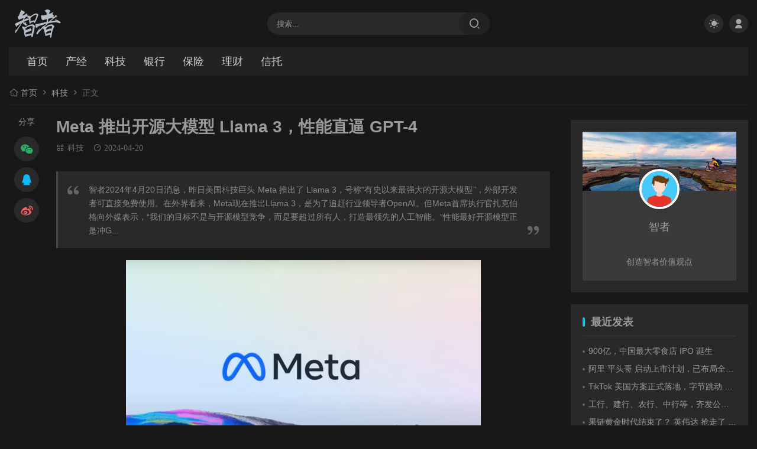

--- FILE ---
content_type: text/html; charset=utf-8
request_url: http://zhizhe.com/2024/04/82/
body_size: 14047
content:
<!DOCTYPE html>
<html lang="zh-CN" class="umHtml">
<head>
<meta http-equiv="Content-Type" content="text/html; charset=utf-8">
<meta http-equiv="X-UA-Compatible" content="ie=edge">
<meta name="generator" content="ZHIZHE Build 25810">
<meta name="applicable-device" content="pc,mobile">
<meta name="viewport" content="width=device-width,minimum-scale=1,initial-scale=1">
<title>Meta 推出开源大模型 Llama 3，性能直逼 GPT-4 - 科技 - 智者</title>
<meta name="keywords" content="Meta,Llama3,GPT-4">
<meta name="description" content="智者2024年4月20日消息，昨日美国科技巨头Meta推出了Llama3，号称“有史以来最强大的开源大模型”，外部开发者可直接免费使用。在外界看来，Meta现在推出Llama3，是为了追赶行业领导者OpenAI。但Meta首席执行官扎克伯格向外媒表示，“我们的目标不是与开源模型竞争，而是要超过所有人，打造最领先的人工智能。”性能最好开源模型正是冲GPT-4来的？很显然，Meta此次推出L...">
<link rel="Shortcut icon" href="/favicon.ico">
<link rel="stylesheet" href="http://zhizhe.com/zb_users/theme/umCms/style/umTheme.css" type="text/css" media="all">
<script src="http://zhizhe.com/zb_system/script/jquery-2.2.4.min.js"></script>
<script src="http://zhizhe.com/zb_system/script/zblogphp.js"></script>
<script src="http://zhizhe.com/zb_system/script/c_html_js_add.php"></script>
<meta name="lcp-csrftoken" content="758246769b730fb6fa116cd43ce8866f"><link rel="stylesheet" href="http://zhizhe.com/zb_users/plugin/LayCenter/static/layui/css/layui-base.css?ver=5.7.16"/>
<link rel="stylesheet" href="http://zhizhe.com/zb_users/plugin/LayCenter/static/css/laycenter.css?ver=5.7.16"/>
<meta name="pid" content="82"><style>.widget.umUser ul{display: none;}.widget.umUser div{padding-bottom: 20px;}
.umPost .style2 .fot span.view,.umPost .style2 .fot span.date,.post .umMeta em.cmt,.post .umMeta em.view,.post .umMeta em.cmt,.post .umMeta em.date{display: none;}
</style></head><body class="article light">
<header class="header">
<div class="container">
<div class="topBar"></div>
<div class="headBox">
<div class="logo">
<a href="http://zhizhe.com/" title="智者"><img src="/logo.png" alt="智者"><img class="nLogo" src="/LOGOA.png" alt="智者"></a></div>
<div class="searchBox">
<form name="search" method="post" class="form" action="http://zhizhe.com/zb_system/cmd.php?act=search">
<input class="search-input" name="q" type="text" placeholder="搜索..." required="required">
<button><i class="ri-search-2-line"></i></button>
</form><div class="scBtnClose"><i class="ri-close-line"></i></div>
</div><div class="btnBox">
<div class="item scBtn"><i class="ri-search-2-fill"></i></div><div class="item themeMode"><i class="ri-moon-fill"></i></div><div class="item login"><i class="ri-user-fill"></i><div class="umUser">
<div class="umLogin"><span class="wdl"><a href="/MemberCenter">登录</a><a href="#">注册</a></span><i class="dot"></i>
</div></div></div></div>
</div>
<div class="umNav">
<div class="navBar" id="navBox" data-type="article" data-infoid="2">
<ul class="nav">
<li id="nvabar-item-index"><a href="http://zhizhe.com/">首页</a></li>
<li id="navbar-category-1"><a href="http://zhizhe.com/industrialeconomics/">产经</a></li>
<li id="navbar-category-2"><a href="http://zhizhe.com/technology/">科技</a></li>
<li id="navbar-category-3"><a href="http://zhizhe.com/bank/">银行</a></li>
<li id="navbar-category-4"><a href="http://zhizhe.com/insurance/">保险</a></li>
<li id="navbar-category-5"><a href="http://zhizhe.com/financing/">理财</a></li>
<li id="navbar-category-6"><a href="http://zhizhe.com/trust/">信托</a></li>
</ul>
</div>
</div>

<div class="umNav umMobNav">
<div class="navBar">
<div class="navSwiper">
<div class="swiper-wrapper">
		<div class="swiper-slide on"><a href="/" target="_blank">首页</a></div>
		<div class="swiper-slide">
		<a href="/industrialeconomics/" target="_blank">产经</a></div>
		<div class="swiper-slide">
		<a href="/technology/" target="_blank">科技</a></div>
		<div class="swiper-slide">
		<a href="/bank/" target="_blank">银行</a></div>
		<div class="swiper-slide">
		<a href="/insurance/" target="_blank">保险</a></div>
		<div class="swiper-slide">
		<a href="/financing/" target="_blank">理财</a></div>
		<div class="swiper-slide">
                <a href="/trust/" target="_blank">信托</a></div>
		<div class="swiper-slide"></div>
	</div>
</div>
</div>
</div>
</div>
</header><div class="section">
<div class="wrap">
<div class="container">
<div class="umCrumb	show"><i class="ri-home-4-line"></i><a href="http://zhizhe.com/" title="智者">首页</a><i class="ri-arrow-right-s-line"></i><a href="http://zhizhe.com/technology/" title="查看科技中的全部文章">科技</a>  <i class="ri-arrow-right-s-line"></i><span>正文</span>
  	</div>
<div class="main umTool">
<div class="artTool">
<div class="sbarTool"><div class="item share">
<div class="tit">分享</div>
<a class="wxShare wxBtn" href="javascript:void(0)" rel="nofollow"><i class="ri-wechat-fill"></i></a>
<a class="qq" href="https://connect.qq.com/widget/shareqq/index.html?url=http://zhizhe.com/2024/04/82/" rel="nofollow" target="_blank"><i class="ri-qq-fill"></i></a>
<a class="weibo" href="http://service.weibo.com/share/share.php?url=http://zhizhe.com/2024/04/82/&title=Meta 推出开源大模型 Llama 3，性能直逼 GPT-4&appkey=&pic=http://zhizhe.com/zb_users/cache/thumbs/2091a00852b58264af002dd4c5c69aed-500-320-1.png&searchPic=true" rel="nofollow" target="_blank"><i class="ri-weibo-fill"></i></a></div><div class="item catalog">
<div class="tit">目录</div>
<i class="ri-list-ordered treeBtn"></i>
</div></div>
</div>
<div id="article" class="artBox umLeft">
<div class="artPost">
				<div class="umArticle">
<div class="umHeader">
<h1 class="tit">Meta 推出开源大模型 Llama 3，性能直逼 GPT-4</h1>
<div class="umMeta">
<em class="cate"><a href="http://zhizhe.com/technology/">科技</a></em><em class="date">2024-04-20</em></div>
</div>
<div class="umBody"><div class="umDes">
<i class="ri-double-quotes-l"></i><i class="ri-double-quotes-r"></i>
智者2024年4月20日消息，昨日美国科技巨头 Meta 推出了 Llama 3，号称“有史以来最强大的开源大模型”，外部开发者可直接免费使用。在外界看来，Meta现在推出Llama 3，是为了追赶行业领导者OpenAI。但Meta首席执行官扎克伯格向外媒表示，“我们的目标不是与开源模型竞争，而是要超过所有人，打造最领先的人工智能。”性能最好开源模型正是冲G...</div>
<p style="text-indent: 0em; text-align: center;"><img class="ue-image" src="http://zhizhe.com/zb_users/upload/2024/04/202404201713617876169246.png" title="llama_副本.png" alt="llama_副本.png"/></p><p style="text-indent: 2em;">智者2024年4月20日消息，昨日美国科技巨头 Meta 推出了 Llama 3，号称“有史以来最强大的开源大模型”，外部开发者可直接免费使用。</p><p style="text-indent: 2em;">在外界看来，Meta现在推出Llama 3，是为了追赶行业领导者OpenAI。但Meta首席执行官扎克伯格向外媒表示，“我们的目标不是与开源模型竞争，而是要超过所有人，打造最领先的人工智能。”</p><p style="text-indent: 0em;"><strong>性能最好开源模型正是冲GPT-4来的？</strong></p><p style="text-indent: 2em;">很显然，Meta此次推出Llama3，正是冲着GPT-4来的。</p><p style="text-indent: 2em;">作为追赶努力的一部分，Meta一直在发布像Llama 3这样的模型供开发人员免费商业使用，因为强大的免费模型的成功可能会阻碍竞争对手从其专有技术中赚取收入的计划。</p><p style="text-indent: 2em;">扎克伯格表示，由于预训练和指令微调，Llama 3相比Llama 2有了极大的改进。</p><p style="text-indent: 2em;">其主要亮点大都集中于：模型架构、预训练数据、预训练规模、指令微调。</p><p style="text-indent: 2em;">如相较Llama 2，Llama3的训练集规模扩大了7倍、代码数据量增加了4倍，训练效率提升了大约3倍。</p><p style="text-indent: 2em;">简单来说，Llama3目前有两个版本：8B版本和70B版本。</p><p style="text-indent: 2em;">按 Meta官方的说法，这两个版本是目前同体量下，性能最好的开源模型。近期也将登陆主要的云供应商。</p><p style="text-indent: 2em;">其中，70B版本具备超4000亿参数，将直接对标GPT-4；而8B版本在某些测试集上，性能比上一个版本的Llama 2 70B 还要强。</p><p style="text-indent: 2em;">此外，8B 参数评测结果碾压 Gemma-7B、Mistral-7B 版本；而 Llama 3 70B 版本评测结果同样也在诸多成绩上超过了 Gemini 1.5 Pro 和 Claude 3 Sonnet。</p><p style="text-indent: 2em;">从AI领域大佬们的反馈来看，Llama 3此次表现确实不同寻常。</p><p style="text-indent: 2em;">AI三巨头之一的杨立昆（Yann LeCun） 专门为 Llama 3 发了一个帖子，马斯克则现身该评论区，留下一句“Not bad”。</p><p style="text-indent: 2em;">人工智能和机器学习领域国际上最权威的学者之一、AI开源倡导者吴恩达则表示：“Llama 3的发布是自己这辈子收到过的最好的礼物，谢谢你Meta！”</p><p style="text-indent: 0em;"><strong>正式版Llama 3或将于7月发布</strong></p><p style="text-indent: 2em;">在未来几个月内，Meta 或会推出更多版本。</p><p style="text-indent: 2em;">英伟达高级科学家 Jim Fan 认为，之后可能会发布的 Llama 3-400B 以上版本，这或将成为某种“分水岭”，开源社区可能即将能用上 GPT-4 级别的模型。</p><p style="text-indent: 2em;">Meta也在官方博客中明确指出，未来几个月内将推出的Llama3正式版本将具备“多模态”特性，即同时驾驭文本与图像生成。</p><p style="text-indent: 2em;">但有知情人士透露，研究人员还未对Llama3进行细致的微调工作，所以尚未决定Llama 3是否将是多模态模型。</p><p style="text-indent: 2em;">微调是模型开发过程中至关重要的一步，通过向现有模型注入额外的数据，使其能够习得新的知识或适应特定任务需求。通常情况下，参数量更大的模型能够产生更高质量的输出，而较小的模型则以快速响应见长。</p><p style="text-indent: 2em;">如果说的再详细点，Meta 还计划推出新功能、更长的上下文窗口、额外的模型尺寸和增强的性能，并且将分享 Llama 3 的研究论文。</p><p style="text-indent: 2em;">有消息称，正式版的Llama 3 将会在今年7月推出。</p><p style="text-indent: 0em;"><strong>扎克伯格绑定谷歌，抗衡OpenAI和微软</strong></p><p style="text-indent: 2em;">扎克伯格在本月初，还向投资人表示，今年的主要关注领域包括推出Llama 3和“扩大Meta AI助手的实用性”。</p><p style="text-indent: 2em;">所以，除了发布Llama 3，Meta还宣布与Alphabet旗下的谷歌达成一项新的战略合作伙伴关系。</p><p style="text-indent: 2em;">此次合作，将使Meta的AI助手在回答用户问题时，可以实时融入来自谷歌搜索的权威结果，这也是对现有与微软必应合作的有效补充。随后，Meta AI助手正在扩展到美国以外的十多个市场，包括澳大利亚、加拿大、新加坡、尼日利亚和巴基斯坦。</p><p style="text-indent: 2em;">扎克伯格周四在发布会上称，Meta AI是“你可以自由使用的最智能的人工智能助手”。他表示，最大版本的Llama 3目前正在用4000亿个参数进行训练，在MMLU(大规模多任务语言理解)测试中得分为85分。他表示，推出的两个较小版本现在分别有80亿个参数和700亿个参数，后者MMLU的得分为82分。</p><p style="text-indent: 2em;">目前，Meta已将Llama 3模型集成到 Meta AI 中，官方认为这是世界上领先的 AI 助手。网页版已同步上线：meta.ai，用户登录后即可保存与 Meta AI 的对话记录。</p><p style="text-indent: 2em;">据介绍，用户可以在 Facebook、Instagram、WhatsApp 和 Messenger 上使用 Meta AI 来完成任务、学习、创造。</p><p style="text-indent: 0em;"><strong>开闭源之争再加剧，周鸿祎回怼李彦宏</strong></p><p style="text-indent: 2em;">开源和闭源之争，渐渐演变成一场宗教般的信仰之争，很难有人保持中立。</p><p style="text-indent: 2em;">不久前，在百度AI开发者大会上，百度创始人、董事长兼首席执行官李彦宏称，“以前说开源便宜，其实在大模型领域，开源是最贵的。所以开源模型会越来越落后。”</p><p style="text-indent: 2em;">此前，李彦宏在内部讲话时也提到，开源模型很难实现众人拾柴火焰高；同等能力下，闭源在成本上反而更有优势；闭源会持续领先，而非一时领先；闭源才有真商业模式，能赚到钱才能聚集人才和算力。</p><p style="text-indent: 2em;">对此，360集团创始人周鸿祎在第二十七届哈佛中国论坛上，疑似回怼李彦宏：</p><p style="text-indent: 2em;">“我一直相信开源的力量，至于网上有些名人胡说八道，大家也别被他们忽悠，说开源不如闭源好。”</p><p style="text-indent: 2em;">“一句话，今天没有开源就没有Linux，没有Linux就没有互联网，就连说这话的公司自己都借助了开源的力量才成长到今天。”</p><p style="text-indent: 2em;">“源社区聚集的工程师和科学家的数量是闭源的数百倍。所以，今年开源只做了一年就已经超过了GPT-3.5的能力。未来一两年内，开源的力量很有可能会达到或者超过闭源的水平。”</p><p style="text-indent: 2em;">周鸿祎还举例说，“前两天百度的李彦宏说他们的大模型超过了GPT-4，然后王小川不相信，就出来怼李彦宏。其实你仔细听听李彦宏说的是有道理的，他是说在写古诗方面，百度超过了GPT-4”。</p><p style="text-indent: 2em;">近期，原搜狗创始人、现百川智能创始人王小川，在接受媒体采访时犀利吐槽：李彦宏很魔幻主义，去年2月就喊出比OpenAI只差两个月，已经够有幻觉了。</p><p style="text-indent: 2em;">在国外，AI三巨头之一的杨立昆Yann LeCun认为，科学论文、代码的自由交换以及AI训练模型的公开共享使美国在科学技术领域保持领先地位。这个理念并非新颖，很久以前就有了。</p><p style="text-indent: 2em;">开源实现了对访问的民主化。它让更多的人和企业有能力利用最先进的技术，并弥补潜在的弱点。这也有助于促进民主价值观和制度，减少社会差距并改善竞争。</p><p style="text-indent: 2em;">而来自麻省理工学院和剑桥大学的科学家们在一篇论文中提到，发现开源大模型的确可能存在被不良行为者操纵的风险。Anthropic 公司研究人员也曾发表论文警告称，AI中毒可能导致开源大模型变成潜伏的间谍。</p><p><br/></p></div>
<div class="umTags"><span>标签</span><a href='http://zhizhe.com/tags/Meta/' title='Meta'>Meta</a><a href='http://zhizhe.com/tags/Llama3/' title='Llama3'>Llama3</a><a href='http://zhizhe.com/tags/GPT-4/' title='GPT-4'>GPT-4</a></div><div class="umSigle postNav">
<div class="prev"><span>上一篇：</span><a href="http://zhizhe.com/2024/04/81/" title="520亿，今年最大募资刷新了">520亿，今年最大募资刷新了</a></div>
<div class="next"><span>下一篇：</span><a href="http://zhizhe.com/2024/04/83/" title="百度 王云鹏：要用大模型重构 自动驾驶">百度 王云鹏：要用大模型重构 自动驾驶</a></div>
</div>
<div class="umSigle mob"><div class="share"><span class="avatar"><img class="img" src="http://zhizhe.com/zb_users/avatar/0.png" alt="clarke"><em>clarke</em></span><a class="wxShare wxBtn" href="javascript:void(0)" rel="nofollow"><i class="ri-wechat-fill"></i></a>
<a class="qq" href="https://connect.qq.com/widget/shareqq/index.html?url=http://zhizhe.com/2024/04/82/" rel="nofollow" target="_blank"><i class="ri-qq-fill"></i></a>
<a class="weibo" href="http://service.weibo.com/share/share.php?url=http://zhizhe.com/2024/04/82/&title=Meta 推出开源大模型 Llama 3，性能直逼 GPT-4&appkey=&pic=http://zhizhe.com/zb_users/cache/thumbs/2091a00852b58264af002dd4c5c69aed-500-320-1.png&searchPic=true" rel="nofollow" target="_blank"><i class="ri-weibo-fill"></i></a></div></div>
<div class="relevant">
<div class="title">相关文章</div>

<div class="umRelPic">
	<div class="umSwiper swiper-container">
	<div class="swiper-wrapper">
			<div class="swiper-slide">
	<div class="item">
	<div class="umPic"><a href="http://zhizhe.com/2026/01/1124/" title="果链黄金时代结束了？ 英伟达 抢走了 苹果 的“头等舱”" class="imgLazy"><img data-src="http://zhizhe.com/zb_users/cache/thumbs/c3d883e3c7ecb755ddd92f81c7aafa1f-500-320-1.jpg" src="[data-uri]" alt="果链黄金时代结束了？ 英伟达 抢走了 苹果 的“头等舱”" class="swiper-lazy"><div class="swiper-lazy-preloader"></div></a></div>
	<h3 class="tit"><a href="http://zhizhe.com/2026/01/1124/" title="果链黄金时代结束了？ 英伟达 抢走了 苹果 的“头等舱”">果链黄金时代结束了？ 英伟达 抢走了 苹果 的“头等舱”</a></h3>
	</div>
	</div>
			<div class="swiper-slide">
	<div class="item">
	<div class="umPic"><a href="http://zhizhe.com/2026/01/1121/" title="存储“超级周期”：笔记本 国产手机 集体涨价" class="imgLazy"><img data-src="http://zhizhe.com/zb_users/cache/thumbs/65d37441aee9efc11b69a9f1181ac0fd-500-320-1.jpg" src="[data-uri]" alt="存储“超级周期”：笔记本 国产手机 集体涨价" class="swiper-lazy"><div class="swiper-lazy-preloader"></div></a></div>
	<h3 class="tit"><a href="http://zhizhe.com/2026/01/1121/" title="存储“超级周期”：笔记本 国产手机 集体涨价">存储“超级周期”：笔记本 国产手机 集体涨价</a></h3>
	</div>
	</div>
			<div class="swiper-slide">
	<div class="item">
	<div class="umPic"><a href="http://zhizhe.com/2025/11/1113/" title="AI巨头新结盟！英伟达 和 微软 将向 Anthropic 注资至多150亿美元" class="imgLazy"><img data-src="http://zhizhe.com/zb_users/cache/thumbs/f0bd68350c9d4ff0edb08b7612e3c5d7-500-320-1.jpg" src="[data-uri]" alt="AI巨头新结盟！英伟达 和 微软 将向 Anthropic 注资至多150亿美元" class="swiper-lazy"><div class="swiper-lazy-preloader"></div></a></div>
	<h3 class="tit"><a href="http://zhizhe.com/2025/11/1113/" title="AI巨头新结盟！英伟达 和 微软 将向 Anthropic 注资至多150亿美元">AI巨头新结盟！英伟达 和 微软 将向 Anthropic 注资至多150亿美元</a></h3>
	</div>
	</div>
			<div class="swiper-slide">
	<div class="item">
	<div class="umPic"><a href="http://zhizhe.com/2025/11/1109/" title="第一批 人形机器人，已经开始倒闭了？" class="imgLazy"><img data-src="http://zhizhe.com/zb_users/cache/thumbs/6536f1d1e81c246cfcdc8501aaa3d9c3-500-320-1.jpg" src="[data-uri]" alt="第一批 人形机器人，已经开始倒闭了？" class="swiper-lazy"><div class="swiper-lazy-preloader"></div></a></div>
	<h3 class="tit"><a href="http://zhizhe.com/2025/11/1109/" title="第一批 人形机器人，已经开始倒闭了？">第一批 人形机器人，已经开始倒闭了？</a></h3>
	</div>
	</div>
			<div class="swiper-slide">
	<div class="item">
	<div class="umPic"><a href="http://zhizhe.com/2025/11/1106/" title="亚马逊 1.4万人裁员潮中，被AI“淘汰”的员工们" class="imgLazy"><img data-src="http://zhizhe.com/zb_users/cache/thumbs/5976e47c455a2b37e37f50e01acdb6cb-500-320-1.jpg" src="[data-uri]" alt="亚马逊 1.4万人裁员潮中，被AI“淘汰”的员工们" class="swiper-lazy"><div class="swiper-lazy-preloader"></div></a></div>
	<h3 class="tit"><a href="http://zhizhe.com/2025/11/1106/" title="亚马逊 1.4万人裁员潮中，被AI“淘汰”的员工们">亚马逊 1.4万人裁员潮中，被AI“淘汰”的员工们</a></h3>
	</div>
	</div>
			<div class="swiper-slide">
	<div class="item">
	<div class="umPic"><a href="http://zhizhe.com/2025/11/1102/" title="黄仁勋，亲赴 台积电 “要产能”" class="imgLazy"><img data-src="http://zhizhe.com/zb_users/cache/thumbs/878cc7d37d98e61254cb89272436bae2-500-320-1.jpg" src="[data-uri]" alt="黄仁勋，亲赴 台积电 “要产能”" class="swiper-lazy"><div class="swiper-lazy-preloader"></div></a></div>
	<h3 class="tit"><a href="http://zhizhe.com/2025/11/1102/" title="黄仁勋，亲赴 台积电 “要产能”">黄仁勋，亲赴 台积电 “要产能”</a></h3>
	</div>
	</div>
		</div>
	</div>
</div>
</div>
</div>		</div>
</div>
<div class="sidebar">
<div class="sbarBox">


<div id="umUser" class="widget umUser">	
	<div><img class="userBg" src="http://zhizhe.com/zb_users/theme/umCms/style/images/userBg.png" alt="智者"><a target="_blank" class="userUrl" href="#"><div class="userImg"><img src="http://zhizhe.com/zb_users/theme/umCms/style/images/user.png" alt="智者"></div></a><p class="userTit">智者</p><p class="userText">创造<a href="https://www.zhizhe.com/" target="_blank">智者</a>价值观点
</p><ul class="ul"><li><span class="s1">1127</span><span>文章</span></li><li><span class="s1">433687</span><span>阅读</span></li><li class="last"><span class="s1">0</span><span>评论</span></li></ul></div>
</div>
<div id="divPrevious" class="widget divPrevious">	
<div class="title">
<h2>最近发表</h2></div>
	<ul><li><a href="http://zhizhe.com/2026/01/1128/" title="900亿，中国最大零食店 IPO 诞生" target="_blank">900亿，中国最大零食店 IPO 诞生</a></li><li><a href="http://zhizhe.com/2026/01/1127/" title="阿里 平头哥 启动上市计划，已布局全栈 AI芯片" target="_blank">阿里 平头哥 启动上市计划，已布局全栈 AI芯片</a></li><li><a href="http://zhizhe.com/2026/01/1126/" title="TikTok 美国方案正式落地，字节跳动 为合资公司最大单一股东" target="_blank">TikTok 美国方案正式落地，字节跳动 为合资公司最大单一股东</a></li><li><a href="http://zhizhe.com/2026/01/1125/" title="工行、建行、农行、中行等，齐发公告！" target="_blank">工行、建行、农行、中行等，齐发公告！</a></li><li><a href="http://zhizhe.com/2026/01/1124/" title="果链黄金时代结束了？ 英伟达 抢走了 苹果 的“头等舱”" target="_blank">果链黄金时代结束了？ 英伟达 抢走了 苹果 的“头等舱”</a></li><li><a href="http://zhizhe.com/2026/01/1123/" title="别低估了，淘宝闪购 这一战的决心" target="_blank">别低估了，淘宝闪购 这一战的决心</a></li><li><a href="http://zhizhe.com/2026/01/1122/" title="黄金 成全球最大储备资产，30年来首次超越美债！" target="_blank">黄金 成全球最大储备资产，30年来首次超越美债！</a></li><li><a href="http://zhizhe.com/2026/01/1121/" title="存储“超级周期”：笔记本 国产手机 集体涨价" target="_blank">存储“超级周期”：笔记本 国产手机 集体涨价</a></li><li><a href="http://zhizhe.com/2026/01/1120/" title="马斯克：中国AI算力将“远超世界他国”" target="_blank">马斯克：中国AI算力将“远超世界他国”</a></li><li><a href="http://zhizhe.com/2025/12/1119/" title="奈飞 官宣收购 华纳兄弟，交易总价值827亿美元" target="_blank">奈飞 官宣收购 华纳兄弟，交易总价值827亿美元</a></li></ul>
</div>
<div id="umHots" class="widget umHots">	
<div class="title">
<h2>热门文章</h2></div>
	<ul><li class="frist"><div class="img"><a href="http://zhizhe.com/2025/10/1091/" target="_blank" title="阿里 美团 京东，从 外卖 缠斗至 社区超市"><img src="http://zhizhe.com/zb_users/cache/thumbs/4056ff11418aef6a4a5d7791a53cf2b0-500-320-1.jpg" alt="阿里 美团 京东，从 外卖 缠斗至 社区超市"></a></div><div class="text"><a href="http://zhizhe.com/2025/10/1091/" target="_blank" title="阿里 美团 京东，从 外卖 缠斗至 社区超市"><h3>阿里 美团 京东，从 外卖 缠斗至 社区超市</h3><div class="des">...</div></a></div></li><li><a href="http://zhizhe.com/2025/11/1095/" title="寒武纪 遭前CTO起诉，索赔近43亿元！">寒武纪 遭前CTO起诉，索赔近43亿元！</a></li><li><a href="http://zhizhe.com/2025/11/1111/" title="微众银行 新行长获批">微众银行 新行长获批</a></li><li><a href="http://zhizhe.com/2025/10/1093/" title="健康保险 高质量发展服务健康管理">健康保险 高质量发展服务健康管理</a></li><li><a href="http://zhizhe.com/2025/11/1097/" title="HBM之父大胆预言：NVIDIA 要收购存储公司！闪迪、美光都在名单内">HBM之父大胆预言：NVIDIA 要收购存储公司！闪迪、美光都在名单内</a></li><li><a href="http://zhizhe.com/2025/11/1103/" title="闪购 的万亿增量逻辑，在双11跑通了">闪购 的万亿增量逻辑，在双11跑通了</a></li><li><a href="http://zhizhe.com/2025/11/1106/" title="亚马逊 1.4万人裁员潮中，被AI“淘汰”的员工们">亚马逊 1.4万人裁员潮中，被AI“淘汰”的员工们</a></li><li><a href="http://zhizhe.com/2025/11/1099/" title="OpenAI 与 亚马逊 达成380亿美元算力合作协议">OpenAI 与 亚马逊 达成380亿美元算力合作协议</a></li></ul>
</div>
<div id="supertag_randtag" class="widget supertag_randtag">	
<div class="title">
<h2>随机标签</h2></div>
	<div><div class="tag-effect" style="margin-top:-10px!important;margin-bottom:-10px!important;"><a  target="_blank" href="http://zhizhe.com/tags/%E9%AB%98%E8%80%83/" title="高考(2)">高考</a><a  target="_blank" href="http://zhizhe.com/tags/%E6%B0%B8%E8%BE%89/" title="永辉(1)">永辉</a><a  target="_blank" href="http://zhizhe.com/tags/%E4%BA%BA%E6%B0%91%E9%93%B6%E8%A1%8C/" title="人民银行(1)">人民银行</a><a  target="_blank" href="http://zhizhe.com/tags/iOS18/" title="iOS18(4)">iOS18</a><a  target="_blank" href="http://zhizhe.com/tags/Sora/" title="Sora(1)">Sora</a><a  target="_blank" href="http://zhizhe.com/tags/A%E8%82%A1/" title="A股(15)">A股</a><a  target="_blank" href="http://zhizhe.com/tags/%E6%96%B0%E6%B9%96%E9%9B%86%E5%9B%A2/" title="新湖集团(1)">新湖集团</a><a  target="_blank" href="http://zhizhe.com/tags/ZEEKR/" title="ZEEKR(2)">ZEEKR</a><a  target="_blank" href="http://zhizhe.com/tags/%E4%BF%A1%E6%81%AF%E9%80%9A%E4%BF%A1/" title="信息通信(1)">信息通信</a><a  target="_blank" href="http://zhizhe.com/tags/Mistral%20AI/" title="Mistral AI(1)">Mistral AI</a><a  target="_blank" href="http://zhizhe.com/tags/%E9%BB%91%E7%A5%9E%E8%AF%9D%E6%82%9F%E7%A9%BA/" title="黑神话悟空(1)">黑神话悟空</a><a  target="_blank" href="http://zhizhe.com/tags/%E4%BD%99%E6%89%BF%E4%B8%9C/" title="余承东(4)">余承东</a><a  target="_blank" href="http://zhizhe.com/tags/%E5%88%A9%E7%8E%87/" title="利率(4)">利率</a><a  target="_blank" href="http://zhizhe.com/tags/%E6%B8%B8%E6%88%8F/" title="游戏(11)">游戏</a><a  target="_blank" href="http://zhizhe.com/tags/%E9%A3%9E%E5%88%A9%E6%B5%A6/" title="飞利浦(1)">飞利浦</a><a  target="_blank" href="http://zhizhe.com/tags/%E6%B0%B8%E9%9B%84%E9%9B%86%E5%9B%A2/" title="永雄集团(1)">永雄集团</a><a  target="_blank" href="http://zhizhe.com/tags/Phi-3/" title="Phi-3(1)">Phi-3</a><a  target="_blank" href="http://zhizhe.com/tags/%E8%B5%B5%E9%95%BF%E9%B9%8F/" title="赵长鹏(2)">赵长鹏</a><a  target="_blank" href="http://zhizhe.com/tags/%E6%A0%BC%E5%8A%9B/" title="格力(2)">格力</a><a  target="_blank" href="http://zhizhe.com/tags/%E5%8E%9F%E6%B2%B9/" title="原油(1)">原油</a><a  target="_blank" href="http://zhizhe.com/tags/%E5%AE%97%E9%A6%A5%E8%8E%89/" title="宗馥莉(9)">宗馥莉</a><a  target="_blank" href="http://zhizhe.com/tags/%E5%8C%BB%E8%8D%AF/" title="医药(3)">医药</a><a  target="_blank" href="http://zhizhe.com/tags/%E8%8B%B9%E6%9E%9C/" title="苹果(51)">苹果</a><a  target="_blank" href="http://zhizhe.com/tags/%E5%82%85%E7%9B%9B/" title="傅盛(1)">傅盛</a><a  target="_blank" href="http://zhizhe.com/tags/%E6%9F%B3%E9%9D%92/" title="柳青(1)">柳青</a><a  target="_blank" href="http://zhizhe.com/tags/ChatGPT/" title="ChatGPT(5)">ChatGPT</a><a  target="_blank" href="http://zhizhe.com/tags/%E7%BD%91%E7%BA%A2/" title="网红(1)">网红</a><a  target="_blank" href="http://zhizhe.com/tags/%E7%8E%8B%E4%BC%A0%E7%A6%8F/" title="王传福(1)">王传福</a><a  target="_blank" href="http://zhizhe.com/tags/%E5%B7%B4%E8%8F%B2%E7%89%B9/" title="巴菲特(11)">巴菲特</a><a  target="_blank" href="http://zhizhe.com/tags/%E4%B8%AD%E5%8E%9F%E4%BF%A1%E6%89%98/" title="中原信托(1)">中原信托</a><a  target="_blank" href="http://zhizhe.com/tags/%E6%A4%B0%E6%A0%91/" title="椰树(1)">椰树</a><a  target="_blank" href="http://zhizhe.com/tags/M4/" title="M4(2)">M4</a><a  target="_blank" href="http://zhizhe.com/tags/%E9%9B%B7%E5%86%9B/" title="雷军(6)">雷军</a><a  target="_blank" href="http://zhizhe.com/tags/iPhone%207/" title="iPhone 7(1)">iPhone 7</a><a  target="_blank" href="http://zhizhe.com/tags/Etched/" title="Etched(1)">Etched</a><a  target="_blank" href="http://zhizhe.com/tags/%E5%8D%8E%E4%B8%BA/" title="华为(10)">华为</a><a  target="_blank" href="http://zhizhe.com/tags/SU7/" title="SU7(1)">SU7</a><a  target="_blank" href="http://zhizhe.com/tags/%E5%BF%85%E5%BA%94/" title="必应(1)">必应</a><a  target="_blank" href="http://zhizhe.com/tags/%E6%B3%A2%E5%A3%AB%E9%A1%BF%E5%8A%A8%E5%8A%9B/" title="波士顿动力(1)">波士顿动力</a><a  target="_blank" href="http://zhizhe.com/tags/%E5%9B%BD%E7%B1%B3/" title="国米(2)">国米</a><a  target="_blank" href="http://zhizhe.com/tags/Switch/" title="Switch(1)">Switch</a><a  target="_blank" href="http://zhizhe.com/tags/618/" title="618(2)">618</a><a  target="_blank" href="http://zhizhe.com/tags/%E7%89%B9%E6%96%AF%E6%8B%89/" title="特斯拉(25)">特斯拉</a><a  target="_blank" href="http://zhizhe.com/tags/%E4%BD%8F%E6%88%BF%E9%99%90%E8%B4%AD/" title="住房限购(1)">住房限购</a><a  target="_blank" href="http://zhizhe.com/tags/%E6%96%87%E8%BF%9C%E7%9F%A5%E8%A1%8C/" title="文远知行(1)">文远知行</a><a  target="_blank" href="http://zhizhe.com/tags/Adobe/" title="Adobe(2)">Adobe</a><a  target="_blank" href="http://zhizhe.com/tags/%E9%A9%AC%E4%BA%91/" title="马云(3)">马云</a><a  target="_blank" href="http://zhizhe.com/tags/%E6%B0%91%E7%94%9F%E4%BF%A1%E6%89%98/" title="民生信托(2)">民生信托</a><a  target="_blank" href="http://zhizhe.com/tags/%E6%8A%96%E9%9F%B3/" title="抖音(4)">抖音</a><a  target="_blank" href="http://zhizhe.com/tags/%E9%93%81%E8%B7%AF/" title="铁路(1)">铁路</a></div></div>
</div></div>
</div>
</div></div></div></div>
<footer class="footer">
<div class="container">
<div class="ftBox">
<div class="ftNav">
<ul class="us"><li class="add">智者专注于金融产经财经及科技创新相关板块，发现思考具有观点价值的内容，通过如此，使得您在未来的创造中充满信心。</li></ul>
</div>
<div class="ftEwm">
<div class="img">
<div class="box">
<img src="/zb_users/theme/umCms/style/images/YOYO.png" alt="商务合作"><p>商务合作</p></div>
</div>
<div class="img">
<div class="box">
<img src="/zb_users/theme/umCms/style/images/YOYO.png" alt="寻求报导"><p>寻求报导</p></div>
</div>
</div></div>
<div class="copyright umThemeBy">
<div class="text"><label id="umTheme"></label><a target="_blank" rel="nofollow" href="https://beian.miit.gov.cn">京ICP备16008313号-7</a></div>
<div class="text">Copyright Your WebSite.Some Rights Reserved.</div>
</div>
</div>
</footer>
<div class="gotop"><i class="ri-space-ship-fill"></i></div>
<div class="mask"></div>


<div class="umCode" id="umCodeBox"><div id="umCode"></div><p>扫描二维码手机访问</p></div>
	<div class="treeList"><span class="treeBtn mob">文章目录</span><span class="treeBtn pic"></span><div class="tree"><ul></ul><div class="treeBj"></div></div></div><script src="http://zhizhe.com/zb_users/theme/umCms/script/lib.js"></script>
<script src="http://zhizhe.com/zb_users/theme/umCms/script/umtheme.js"></script>
<script>var elements = ["umCode", "umPostCode"];elements.forEach(function(elementId) {new QRCode(document.getElementById(elementId), {text: "http://zhizhe.com/2024/04/82/",width:200,height:200});});</script><script src="http://zhizhe.com/zb_users/plugin/LayCenter/static/layui/layui.js?ver=5.7.16"></script>
<script type="text/javascript" src="http://zhizhe.com/zb_users/plugin/LayCenter/static/js/laycenter.js?ver=5.7.16"></script>
</body>
</html><!--534.67 ms , 15 queries , 9404kb memory , 0 error-->

--- FILE ---
content_type: text/css
request_url: http://zhizhe.com/zb_users/plugin/supertag/style/supertag.css
body_size: 891
content:
/*标签云*/
#supertag_newstag .function_c div , #supertag_hottag .function_c div , #supertag_randtag .function_c div , #supertag_relatedtag .function_c div{overflow: visible!important;}
.tag-effect{position:relative;max-width:100%;width:100%;height:240px;padding:0!important;margin-left:0!important;margin-right:0!important;}
.tag-effect a{position:absolute;color:#fff;text-overflow:ellipsis;white-space:nowrap;top:0;left:0;padding:2px 4px 1px 4px!important;border:0;display: inline-block;line-height: 150%;border-radius:3px;margin:0!important}
.tag-effect a:nth-child(9n) , .tag-color-0 {background: #6e6e6e;}
.tag-effect a:nth-child(9n+1) , .tag-color-1 {background: #68a2d5;}
.tag-effect a:nth-child(9n+2) , .tag-color-2 {background: #7dc67d;}
.tag-effect a:nth-child(9n+3) , .tag-color-3 {background: #e17572;}
.tag-effect a:nth-child(9n+4) , .tag-color-4 {background: #7898aa;}
.tag-effect a:nth-child(9n+5) , .tag-color-5 {background: #c35cff;}
.tag-effect a:nth-child(9n+6) , .tag-color-6 {background: #33bcba;}
.tag-effect a:nth-child(9n+7) , .tag-color-7 {background: #c28f5c;}
.tag-effect a:nth-child(9n+8) , .tag-color-8 {background: #ff8533;}
.tag-effect a:hover{background: #0099ff;color:#f2f2f2!important;}
/*特效2*/
.tag-randcolor , .tag-tags{padding:0 0 10px 0!important;margin-left:-5px!important;margin-right:-5px!important;}
.tag-randcolor a{color:#ffffff;padding:2px 4px 1px 4px!important;margin:10px 5px 0 5px!important;display: inline-block;line-height: 150%;border-radius: 3px; position: relative;}
.tag-randcolor a:hover::before {content: '';position: absolute;top: 0px;left: 0px;width: 100%;height: 100%;background: rgba(0, 0, 0, 5%)}
.tag-randcolor a:hover{color:#f2f2f2!important;}
/*无特效*/
.tag-tags a{padding:0!important;margin:10px 5px 0 5px!important;display: inline-block;line-height: 150%;}
.tag-effect small , .tag-randcolor small, .tag-tags small , .TagArchive a small{font-size: .8em;position:relative;top:-.2em;}
/* 标签归档 */
.TagArchive{margin-left:-5px!important;margin-right:-5px!important;}
.TagArchive a{display:inline-block;margin:0 5px!important;}
.TagArchive span{margin:0 -5px 0 5px!important;}

--- FILE ---
content_type: application/x-javascript; charset=utf-8
request_url: http://zhizhe.com/zb_system/script/c_html_js_add.php
body_size: 2886
content:
var zbpConfig = {
    bloghost: "http://zhizhe.com/",
    blogversion: "173430",
    ajaxurl: "http://zhizhe.com/zb_system/cmd.php?act=ajax&src=",
    cookiepath: "/",
    lang: {
        error: {
            72: "名称不能为空或格式不正确",
            29: "邮箱格式不正确，可能过长或为空",
            46: "评论内容不能为空或过长"
        }
    },
    comment: {
        useDefaultEvents: true,
        inputs: {
            action: {
                getter: function () {
                    return $("#inpId").parent("form").attr("action");
                }
            },
            name: {
                selector: '#inpName',
                saveLocally: true,
                required: true,
                validateRule: /^[^\s　]+$/ig,
                validateFailedErrorCode: 72,
            },
            email: {
                selector: '#inpEmail',
                saveLocally: true,
                validateRule: /^[\w-]+(\.[\w-]+)*@[\w-]+(\.[\w-]+)+$/ig,
                validateFailedErrorCode: 29,
            },
            homepage: {
                selector: '#inpHomePage',
                getter: function () {
                    var t = $('#inpHomePage').val();
                    return (!/^(.+)\:\/\//.test(t) && t !== "") ? 'http://' + t : t; 
                },
                saveLocally: true
            },
            postid: {
                selector: '#inpId',
                required: true
            },
            verify: {
                selector: '#inpVerify'
            },
            content: {
                selector: '#txaArticle',
                required: true,
                validateRule: /./ig,
                validateFailedErrorCode: 46,
            },
            replyid: {
                selector: '#inpRevID'
            },
            format: {
                getter: function () {return 'json';}
            }
        }
    }
};
var zbp = new ZBP(zbpConfig);

var bloghost = zbp.options.bloghost;
var cookiespath = zbp.options.cookiepath;
var ajaxurl = zbp.options.ajaxurl;
var lang_comment_name_error = zbp.options.lang.error[72];
var lang_comment_email_error = zbp.options.lang.error[29];
var lang_comment_content_error = zbp.options.lang.error[46];

$(function () {

    zbp.cookie.set("timezone", (new Date().getTimezoneOffset()/60)*(-1));
    var $cpLogin = $(".cp-login").find("a");
    var $cpVrs = $(".cp-vrs").find("a");
    var $addinfo = zbp.cookie.get("addinfo");
    if (!$addinfo){
        return ;
    }
    $addinfo = JSON.parse($addinfo);

    if ($addinfo.chkadmin){
        $(".cp-hello").html("欢迎 " + $addinfo.useralias + " (" + $addinfo.levelname  + ")");
        $cpLogin.html("后台管理");
    }

    if($addinfo.chkarticle){
        $cpVrs.html("新建文章");
        $cpVrs.attr("href", zbp.options.bloghost + "zb_system/cmd.php?act=ArticleEdt");
    }
});
$(function(){
  let inpNameVal = $(zbpConfig.comment.inputs.name.selector).val();
  if (typeof inpNameVal === "undefined") {
    return;
  }
  if (inpNameVal.trim() === "" || inpNameVal === "访客"){
    zbp.userinfo.output();
  }
});

document.writeln("<script src='http://zhizhe.com/zb_users/plugin/UEditor/third-party/prism/prism.js' type='text/javascript'><\/script><link rel='stylesheet' type='text/css' href='http://zhizhe.com/zb_users/plugin/UEditor/third-party/prism/prism.css'/>");$(function(){var compatibility={as3:"actionscript","c#":"csharp",delphi:"pascal",html:"markup",xml:"markup",vb:"basic",js:"javascript",plain:"markdown",pl:"perl",ps:"powershell"};var runFunction=function(doms,callback){doms.each(function(index,unwrappedDom){var dom=$(unwrappedDom);var codeDom=$("<code>");if(callback)callback(dom);var languageClass="prism-language-"+function(classObject){if(classObject===null)return"markdown";var className=classObject[1];return compatibility[className]?compatibility[className]:className}(dom.attr("class").match(/prism-language-([0-9a-zA-Z]+)/));codeDom.html(dom.html()).addClass("prism-line-numbers").addClass(languageClass);dom.html("").addClass(languageClass).append(codeDom)})};runFunction($("pre.prism-highlight"));runFunction($('pre[class*="brush:"]'),function(preDom){var original;if((original=preDom.attr("class").match(/brush:([a-zA-Z0-9\#]+);/))!==null){preDom.get(0).className="prism-highlight prism-language-"+original[1]}});Prism.highlightAll()});
document.writeln("<link rel='stylesheet' type='text/css' href='http://zhizhe.com/zb_users/plugin/supertag/style/supertag.css'/><script src='http://zhizhe.com/zb_users/plugin/supertag/script/supertag.js'></script>");
const lcpConfig = {"name":"\u667a\u8005","editor":0,"captcha":null,"captchaId":"","fileBuyTips":"<p>\u786e\u5b9a\u8d2d\u4e70\u5417\uff1f\u8d2d\u4e70\u540e\u53ef\u5728\u7528\u6237\u4e2d\u5fc3\u67e5\u770b\u8ba2\u5355<\/p>\n<p>\u8fd9\u91cc\u662f\u81ea\u5b9a\u4e49\u5185\u5bb9\uff0c\u8bf7\u5728\u3010\u7528\u6237\u4e2d\u5fc3\u914d\u7f6e - \u9500\u552e\u914d\u7f6e - \u9644\u4ef6\u4e0b\u8f7d - \u8d2d\u4e70\u65f6\u5f39\u7a97\u63d0\u793a\u3011\u4fee\u6539<\/p>","favBtn":{"collect_button_selector":"","collect_button_location":"before","collect_button_class":"","collect_button_id":"","collect_button_parent_element":"","collect_button_parent_class":"","collect_button_parent_id":""},"notice":{"title":"\u7f51\u7ad9\u516c\u544a","content":"","type":"0"},"commentCaption":false,"defaultTheme":4,"guestbuy_static_support":0,"priceAlias":"\u79ef\u5206","tableName":"LayCenter","version":"5.7.16","login_bg":"http:\/\/zhizhe.com\/zb_users\/plugin\/LayCenter\/static\/wallpaper\/mount.jpg","login_bg_jump":null,"loginPopupWidth":800,"loginPopupHeight":500,"article_complaint_type":"\u4e0b\u8f7d\u94fe\u63a5\u5931\u6548|\u5b58\u5728\u7248\u6743\u95ee\u9898|\u5185\u5bb9\u6709\u9519\u8bef|\u5361\u5bc6\u65e0\u6548|\u5176\u4ed6","login_jump_type":null,"url":{"memberCentre":"http:\/\/zhizhe.com\/MemberCenter","login":"http:\/\/zhizhe.com\/MemberCenter\/Login.html","register":"http:\/\/zhizhe.com\/MemberCenter\/Reg.html"}};lcpConfig.inFrame = top != self;


--- FILE ---
content_type: application/javascript
request_url: http://zhizhe.com/zb_users/theme/umCms/script/umtheme.js
body_size: 42138
content:
function umlazy() {
$("img.lazy").lazyload({effect: "fadeIn",event: "sporty"});
$(".artPost").find("img.lazy").trigger("sporty").addClass("in");
};

//导航高亮
	jQuery(document).ready(function($){ 
	var datatype=$("#navBox").attr("data-type");
	    $(".navBar>li").each(function(){
	        try{
	            var myid=$(this).attr("id");
	            if("index"==datatype){
	                if(myid=="nvabar-item-index"){
	                    $("#nvabar-item-index").addClass("active");
	                }
	            }else if("category"==datatype){
	                var infoid=$("#navBox").attr("data-infoid");
	                if(infoid!=null){
	                    var b=infoid.split(' ');
	                    for(var i=0;i<b.length;i++){
	                        if(myid=="navbar-category-"+b[i]){
	                            $("#navbar-category-"+b[i]+"").addClass("active");
	                        }
	                    }
	                }
		
	            }else if("article"==datatype){
	                var infoid=$("#navBox").attr("data-infoid");
	                if(infoid!=null){
	                    var b=infoid.split(' ');
	                    for(var i=0;i<b.length;i++){
	                        if(myid=="navbar-category-"+b[i]){
	                            $("#navbar-category-"+b[i]+"").addClass("active");
	                        }
	                    }
	                }
	            }else if("page"==datatype){
	                var infoid=$("#navBox").attr("data-infoid");
	                if(infoid!=null){
	                    if(myid=="navbar-page-"+infoid){
	                        $("#navbar-page-"+infoid+"").addClass("active");
	                    }
	                }
	            }else if("tag"==datatype){
	                var infoid=$("#navBox").attr("data-infoid");
	                if(infoid!=null){
	                    if(myid=="navbar-tag-"+infoid){
	                        $("#navbar-tag-"+infoid+"").addClass("active");
	                    }
	                }
	            }
	        }catch(E){}
	    });
		$("#navBox").delegate("a","click",function(){
			$(".navBar>li").each(function(){
				$(this).removeClass("active");
			});
			if($(this).closest("ul")!=null && $(this).closest("ul").length!=0){
				if($(this).closest("ul").attr("id")=="munavber"){
					$(this).addClass("active");
				}else{
					$(this).closest("ul").closest("li").addClass("active");
				}
			}
		});
	});
	
	
$(document).ready(function() {
	if($('.umMobile').length > 0){
    $(window).scroll(function() {
        var headBoxBottom = $('.headBox').offset().top + $('.headBox').outerHeight();
        var scrollPos = $(window).scrollTop();
        
        if (scrollPos > headBoxBottom) {
            $('.umMobNav').addClass('fixed');
        } else {
            $('.umMobNav').removeClass('fixed');
        }
    });
	}
});
	
//子分类高亮
jQuery(document).ready(function($){
//umIsImg();
//umIsVideo();
var datatype=$("#subcate").attr("data-type");
$(".subcate li").each(function(){
	try{
					var myid=$(this).attr("id");
					if("category"==datatype){
									var infoid=$("#subcate").attr("data-infoid");
									if(infoid!=null){
													var b=infoid.split(' ');
													for(var i=0;i<b.length;i++){
																	if(myid=="cate-category-"+b[i]){
																					$("#cate-category-"+b[i]+"").addClass("active");
																	}
													}
									}
					} 
	}catch(E){}
});
});

//umtheme
var _0xodq='jsjiami.com.v7';var _0x429e3f=_0x3024;(function(_0x1b688e,_0x4ab168,_0x1a22f3,_0x75292a,_0x501699,_0x17e572,_0xe24c93){return _0x1b688e=_0x1b688e>>0x7,_0x17e572='hs',_0xe24c93='hs',function(_0x562c89,_0x2bd3a0,_0x5c2ee2,_0x3e5fd0,_0x15a42b){var _0x1c8e85=_0x3024;_0x3e5fd0='tfi',_0x17e572=_0x3e5fd0+_0x17e572,_0x15a42b='up',_0xe24c93+=_0x15a42b,_0x17e572=_0x5c2ee2(_0x17e572),_0xe24c93=_0x5c2ee2(_0xe24c93),_0x5c2ee2=0x0;var _0x2c0720=_0x562c89();while(!![]&&--_0x75292a+_0x2bd3a0){try{_0x3e5fd0=-parseInt(_0x1c8e85(0x444,'3^5G'))/0x1+parseInt(_0x1c8e85(0x1ce,'E#)B'))/0x2*(-parseInt(_0x1c8e85(0x4fe,'EWDv'))/0x3)+parseInt(_0x1c8e85(0x21f,'5*LC'))/0x4+-parseInt(_0x1c8e85(0x3d3,'E#)B'))/0x5+parseInt(_0x1c8e85(0x34c,'[j[N'))/0x6+-parseInt(_0x1c8e85(0x487,'zF9q'))/0x7*(-parseInt(_0x1c8e85(0x195,'VD!('))/0x8)+parseInt(_0x1c8e85(0x2a8,'8r#%'))/0x9*(parseInt(_0x1c8e85(0x1ff,'RywP'))/0xa);}catch(_0x3e740a){_0x3e5fd0=_0x5c2ee2;}finally{_0x15a42b=_0x2c0720[_0x17e572]();if(_0x1b688e<=_0x75292a)_0x5c2ee2?_0x501699?_0x3e5fd0=_0x15a42b:_0x501699=_0x15a42b:_0x5c2ee2=_0x15a42b;else{if(_0x5c2ee2==_0x501699['replace'](/[KpQlXDgxeWETMOwStIdrG=]/g,'')){if(_0x3e5fd0===_0x2bd3a0){_0x2c0720['un'+_0x17e572](_0x15a42b);break;}_0x2c0720[_0xe24c93](_0x15a42b);}}}}}(_0x1a22f3,_0x4ab168,function(_0x12d1e5,_0x3b88b6,_0x105fff,_0x49c984,_0x38ee7c,_0x1139e1,_0xbc394d){return _0x3b88b6='\x73\x70\x6c\x69\x74',_0x12d1e5=arguments[0x0],_0x12d1e5=_0x12d1e5[_0x3b88b6](''),_0x105fff='\x72\x65\x76\x65\x72\x73\x65',_0x12d1e5=_0x12d1e5[_0x105fff]('\x76'),_0x49c984='\x6a\x6f\x69\x6e',(0x198247,_0x12d1e5[_0x49c984](''));});}(0x6000,0x885b0,_0x5097,0xc2),_0x5097)&&(_0xodq=`\xad6`);function umIsImg(){var _0x1a6047=_0x3024,_0x18ba39={'pwhhm':function(_0x1aca00,_0x411d42){return _0x1aca00(_0x411d42);},'yzBer':function(_0x339927,_0x113d9e){return _0x339927(_0x113d9e);},'XgTHK':_0x1a6047(0x485,'de3('),'LDuDs':function(_0x355bba,_0x354255){return _0x355bba===_0x354255;},'MKazm':_0x1a6047(0x366,'l)Sj'),'UnEpS':_0x1a6047(0x354,'p9b5'),'CEoCB':function(_0x9d53c7,_0x1cb24a){return _0x9d53c7!==_0x1cb24a;},'raJCY':_0x1a6047(0x48c,'de3('),'dXvSN':'isImg','iQMCj':function(_0xb18dda,_0x5bac01){return _0xb18dda(_0x5bac01);},'BFjnZ':'.umArticle\x20.umBody\x20p\x20img'};_0x18ba39[_0x1a6047(0x409,'1tri')]($,_0x18ba39[_0x1a6047(0x42b,'K$Rf')])['each'](function(_0x584818,_0xdfc3e4){var _0x4d9fd0=_0x1a6047,_0x2baaa3={'zHkvT':function(_0x871d0e,_0x484441){return _0x871d0e==_0x484441;},'azTat':'href','zpZDR':function(_0x21cb4c,_0x214bf5){return _0x18ba39['pwhhm'](_0x21cb4c,_0x214bf5);},'ENxFZ':function(_0x1e641c,_0x565e2b){var _0x2bcf59=_0x3024;return _0x18ba39[_0x2bcf59(0x4a5,'A$hO')](_0x1e641c,_0x565e2b);},'PMzEm':_0x18ba39[_0x4d9fd0(0x47d,'l)Sj')]};if(_0x18ba39[_0x4d9fd0(0x371,'n2aF')](_0x4d9fd0(0x2f2,'b$Uj'),_0x18ba39['MKazm']))_0x4f2358[_0x4d9fd0(0x1db,'&Wg6')](_0x22e903['val']()['toString']()==='1'?0x0:0x1);else{var _0x4047e8=$(this);if(_0x4047e8['is'](_0x18ba39[_0x4d9fd0(0x1eb,'(7RJ')])){if(_0x18ba39[_0x4d9fd0(0x3bf,'(pSj')](_0x18ba39[_0x4d9fd0(0x364,'p9b5')],_0x18ba39['raJCY'])){if(_0x2baaa3[_0x4d9fd0(0x351,'x1Mj')](_0x403340(this)[_0x4d9fd0(0x1f3,'ggN&')](_0x2baaa3[_0x4d9fd0(0x48e,'p9b5')]),_0x41ff6f)||_0x2baaa3[_0x4d9fd0(0x40e,'HI*&')](_0x43d700,this)['attr'](_0x2baaa3[_0x4d9fd0(0x4cb,'WEOX')])==_0x4e6593)_0x2baaa3['ENxFZ'](_0x686100,this)[_0x4d9fd0(0x49a,'aba[')]()['addClass'](_0x2baaa3[_0x4d9fd0(0x472,'N@%p')]);}else _0x18ba39[_0x4d9fd0(0x32b,'N@%p')]($,this)[_0x4d9fd0(0x2c0,'ggPG')]('p')[_0x4d9fd0(0x4b1,'5m66')](_0x18ba39[_0x4d9fd0(0x32d,'%o6H')]);}}});};function umIsVideo(){var _0x2758a3=_0x3024,_0x314099={'pPolN':function(_0x3dfd35,_0x5caa52){return _0x3dfd35==_0x5caa52;},'UsSmZ':_0x2758a3(0x40c,'7#%b'),'ELJPJ':function(_0x4da4e1,_0x44bc68){return _0x4da4e1(_0x44bc68);},'dOvXn':function(_0xe96cf6,_0x44597d){return _0xe96cf6===_0x44597d;},'EDlmh':_0x2758a3(0x311,'b$Uj')};$(_0x314099[_0x2758a3(0x3aa,'WEOX')])[_0x2758a3(0x44d,'cOC2')](function(_0x1a1db5,_0x187ad9){var _0x55efc5=_0x2758a3,_0x4118ad={'jZxJq':function(_0x281d89,_0x3b58e3){return _0x314099['pPolN'](_0x281d89,_0x3b58e3);},'pwbFx':'night','vMvGH':_0x314099[_0x55efc5(0x226,'aba[')]},_0x28e9f5=_0x314099[_0x55efc5(0x3d9,'EWDv')]($,this);if(_0x28e9f5['is'](_0x55efc5(0x328,'3^5G'))){if(_0x314099['dOvXn']('PBuui','FrbgO')){var _0x5257a3=_0x1345fb[_0x55efc5(0x2cc,'()D6')][_0x55efc5(0x180,'aba[')](/(?:(?:^|.*;\s*)night\s*\=\s*([^;]*).*$)|^.*$/,'$1')||'0';if(_0x4118ad[_0x55efc5(0x18b,'A$hO')](_0x5257a3,'0'))_0x4d996f[_0x55efc5(0x508,'EWDv')][_0x55efc5(0x24c,'cOC2')][_0x55efc5(0x373,'rK7U')](_0x4118ad[_0x55efc5(0x30f,'8r#%')]),_0x8955af[_0x55efc5(0x4aa,'GFc9')](_0x4118ad[_0x55efc5(0x1a8,'de3(')]);else _0x4118ad[_0x55efc5(0x3e4,'3^5G')](_0x5257a3,'1')&&(_0x2a452a['body'][_0x55efc5(0x3c6,'5m66')][_0x55efc5(0x1d0,'rK7U')](_0x4118ad[_0x55efc5(0x53b,'A$hO')]),_0x1bcec1['log'](_0x55efc5(0x36d,'x1Mj')));}else _0x314099[_0x55efc5(0x1dc,'()D6')]($,this)[_0x55efc5(0x224,'@nBL')]('p')[_0x55efc5(0x4f1,'RywP')]('isVideo');}});}function _0x3024(_0x2ee846,_0xa0f721){var _0x509701=_0x5097();return _0x3024=function(_0x30248b,_0x3a0d61){_0x30248b=_0x30248b-0x176;var _0x2997e7=_0x509701[_0x30248b];if(_0x3024['SjVNIB']===undefined){var _0x3f6ff7=function(_0x1141f6){var _0x3b356c='abcdefghijklmnopqrstuvwxyzABCDEFGHIJKLMNOPQRSTUVWXYZ0123456789+/=';var _0x65f199='',_0x4eca98='';for(var _0x3fc4b8=0x0,_0x40ab4d,_0x25a2b2,_0x3bfe32=0x0;_0x25a2b2=_0x1141f6['charAt'](_0x3bfe32++);~_0x25a2b2&&(_0x40ab4d=_0x3fc4b8%0x4?_0x40ab4d*0x40+_0x25a2b2:_0x25a2b2,_0x3fc4b8++%0x4)?_0x65f199+=String['fromCharCode'](0xff&_0x40ab4d>>(-0x2*_0x3fc4b8&0x6)):0x0){_0x25a2b2=_0x3b356c['indexOf'](_0x25a2b2);}for(var _0x516fef=0x0,_0x56b2dc=_0x65f199['length'];_0x516fef<_0x56b2dc;_0x516fef++){_0x4eca98+='%'+('00'+_0x65f199['charCodeAt'](_0x516fef)['toString'](0x10))['slice'](-0x2);}return decodeURIComponent(_0x4eca98);};var _0x78a9b3=function(_0x4668f3,_0x1b85c4){var _0x167564=[],_0x5150c5=0x0,_0x3d7893,_0x3c8daf='';_0x4668f3=_0x3f6ff7(_0x4668f3);var _0x437954;for(_0x437954=0x0;_0x437954<0x100;_0x437954++){_0x167564[_0x437954]=_0x437954;}for(_0x437954=0x0;_0x437954<0x100;_0x437954++){_0x5150c5=(_0x5150c5+_0x167564[_0x437954]+_0x1b85c4['charCodeAt'](_0x437954%_0x1b85c4['length']))%0x100,_0x3d7893=_0x167564[_0x437954],_0x167564[_0x437954]=_0x167564[_0x5150c5],_0x167564[_0x5150c5]=_0x3d7893;}_0x437954=0x0,_0x5150c5=0x0;for(var _0xfe902a=0x0;_0xfe902a<_0x4668f3['length'];_0xfe902a++){_0x437954=(_0x437954+0x1)%0x100,_0x5150c5=(_0x5150c5+_0x167564[_0x437954])%0x100,_0x3d7893=_0x167564[_0x437954],_0x167564[_0x437954]=_0x167564[_0x5150c5],_0x167564[_0x5150c5]=_0x3d7893,_0x3c8daf+=String['fromCharCode'](_0x4668f3['charCodeAt'](_0xfe902a)^_0x167564[(_0x167564[_0x437954]+_0x167564[_0x5150c5])%0x100]);}return _0x3c8daf;};_0x3024['XnItgB']=_0x78a9b3,_0x2ee846=arguments,_0x3024['SjVNIB']=!![];}var _0x17bee1=_0x509701[0x0],_0x418fa4=_0x30248b+_0x17bee1,_0x45e475=_0x2ee846[_0x418fa4];return!_0x45e475?(_0x3024['vIsocF']===undefined&&(_0x3024['vIsocF']=!![]),_0x2997e7=_0x3024['XnItgB'](_0x2997e7,_0x3a0d61),_0x2ee846[_0x418fa4]=_0x2997e7):_0x2997e7=_0x45e475,_0x2997e7;},_0x3024(_0x2ee846,_0xa0f721);};$(function(){var _0xe9e4fd=_0x3024,_0x185879={'lPTRG':function(_0x3a0f91,_0x3f579c){return _0x3a0f91(_0x3f579c);},'wxupo':function(_0x396519,_0x27bd40){return _0x396519+_0x27bd40;},'wiZzp':_0xe9e4fd(0x434,'GFc9'),'scUrP':'bugger','pIbEV':_0xe9e4fd(0x1a5,'1tri'),'quzot':function(_0x3abe29,_0x5f08ad){return _0x3abe29==_0x5f08ad;},'bgAQt':function(_0x596d99,_0x2be366){return _0x596d99(_0x2be366);},'ikfrv':function(_0x3876f1,_0x4f89f8){return _0x3876f1===_0x4f89f8;},'WvmrM':'Vrbkg','rTSfF':function(_0x58b667,_0x32d42b){return _0x58b667===_0x32d42b;},'wstZc':_0xe9e4fd(0x44f,'wP]I'),'RKBeG':_0xe9e4fd(0x27d,'0Nlr'),'BmikL':function(_0x176013,_0x76bcd2){return _0x176013>_0x76bcd2;},'PiaKd':function(_0x1210fe,_0x458892){return _0x1210fe(_0x458892);},'TYefY':_0xe9e4fd(0x4fb,'x%v&'),'ghUhD':_0xe9e4fd(0x4de,'zF9q'),'nswdy':'html','wYFLh':_0xe9e4fd(0x186,'%o6H'),'nxeQv':function(_0x201318,_0xcfb985){return _0x201318===_0xcfb985;},'MwYrt':_0xe9e4fd(0x372,'bVjv'),'AbQsu':'4|2|0|3|1','bUEhd':function(_0x36d04b,_0x377004){return _0x36d04b+_0x377004;},'zPnWV':'\x22)()','dtPWF':_0xe9e4fd(0x29a,'cOC2'),'MnEyJ':function(_0x515003,_0x49ba11){return _0x515003===_0x49ba11;},'EEdlt':_0xe9e4fd(0x421,'RywP'),'ERXpM':'rotate','VxMYt':_0xe9e4fd(0x1cf,'x%v&'),'zVQgr':_0xe9e4fd(0x464,'x%v&'),'hTkht':function(_0x2ec4c8,_0x8cc2dd){return _0x2ec4c8(_0x8cc2dd);},'AcjMO':_0xe9e4fd(0x542,'x1Mj'),'KWyKp':function(_0x2cca8f,_0x362022){return _0x2cca8f==_0x362022;},'CggOM':function(_0x3cc9d4,_0x579867){return _0x3cc9d4(_0x579867);},'cAJdu':function(_0x1efe91,_0x2a04e8){return _0x1efe91(_0x2a04e8);},'kYEiU':function(_0x15fa34,_0xc0cb75){return _0x15fa34(_0xc0cb75);},'zfWWI':_0xe9e4fd(0x484,'A$hO'),'VvyyZ':_0xe9e4fd(0x1ac,'A$hO'),'afrZM':function(_0x4d7fc1,_0x5e2a17){return _0x4d7fc1(_0x5e2a17);},'KvDEo':'.mask','TfCmC':function(_0x3bc3a0,_0x2e0aab){return _0x3bc3a0+_0x2e0aab;},'dzFPg':function(_0x4dbcb7,_0x18eb9f){return _0x4dbcb7*_0x18eb9f;},'RHdvo':function(_0x1379e9,_0x4d8eb2){return _0x1379e9-_0x4d8eb2;},'XjNOq':function(_0x5e1ebc,_0x1ac197){return _0x5e1ebc(_0x1ac197);},'cMWBF':function(_0x1ad0ce,_0x5c12bf){return _0x1ad0ce+_0x5c12bf;},'QkFmm':_0xe9e4fd(0x545,'n2aF'),'WcvWb':function(_0xce315e,_0x1b0657){return _0xce315e==_0x1b0657;},'SuYSi':function(_0x16eb66,_0x313e81){return _0x16eb66(_0x313e81);},'uOgCe':function(_0x14b57c,_0x21f2c7){return _0x14b57c!==_0x21f2c7;},'vbxcw':_0xe9e4fd(0x1fd,'8r#%'),'PNSHu':function(_0x191d8c,_0x3ea4fa){return _0x191d8c+_0x3ea4fa;},'gokeV':function(_0x3b8c8c,_0x508846){return _0x3b8c8c*_0x508846;},'MLrrl':function(_0x5788b6,_0x30e880){return _0x5788b6+_0x30e880;},'WjffJ':_0xe9e4fd(0x1fc,'5*LC'),'LRhLE':'sporty','Svgrl':function(_0x3a5515,_0x3ecee8){return _0x3a5515(_0x3ecee8);},'eQyUV':_0xe9e4fd(0x426,'8r#%'),'pHdHP':_0xe9e4fd(0x283,'&Wg6'),'aPYvj':'夜间模式开启','PMyLO':function(_0x42304f,_0x15233c){return _0x42304f(_0x15233c);},'fFvWg':_0xe9e4fd(0x4f3,'RywP'),'QXVlt':_0xe9e4fd(0x31c,'W6bB'),'CSbNh':'500','zKJgr':function(_0x331078,_0x97eac5){return _0x331078(_0x97eac5);},'Ubdne':function(_0x49532f,_0x454bef){return _0x49532f>_0x454bef;},'dxuBJ':'.header','dkLnZ':_0xe9e4fd(0x42f,'1@#!'),'IyGdb':'#umCodeBox','YmWJC':function(_0x23f990,_0xeccf9c){return _0x23f990!==_0xeccf9c;},'ftDDF':_0xe9e4fd(0x3b6,']d4*'),'jtYrH':_0xe9e4fd(0x207,'4O)]'),'PrExY':_0xe9e4fd(0x20d,'1tri'),'mPefi':function(_0x1dc58f,_0x4d2ace){return _0x1dc58f===_0x4d2ace;},'FxIRW':function(_0x1c2d48,_0x4740ec){return _0x1c2d48(_0x4740ec);},'VqYvY':_0xe9e4fd(0x4ab,'x1Mj'),'NNqFA':_0xe9e4fd(0x21c,'RywP'),'WQGhh':'qOTqP','cBqGP':_0xe9e4fd(0x4fc,'zF9q'),'fShAE':'.weixinBox','ZoOSV':function(_0x2d9384,_0x1ebd0c){return _0x2d9384(_0x1ebd0c);},'neTLS':'yumvE','FmOYU':'.searchBox','VOxIt':_0xe9e4fd(0x34a,'E#)B'),'cdKEs':'Hbtdc','NUcUl':'.umMobSubs','bNQpF':_0xe9e4fd(0x4cd,'WEOX'),'rKwib':_0xe9e4fd(0x2f8,'7#%b'),'rjugB':_0xe9e4fd(0x527,'HI*&'),'ExDvc':'hscEZ','OorTg':function(_0x437808,_0x45da42){return _0x437808(_0x45da42);},'JJYNI':_0xe9e4fd(0x52f,'K$Rf'),'cusGi':'aLaVo','vwLpZ':function(_0x28e633,_0x4b5848){return _0x28e633(_0x4b5848);},'ZLRjk':_0xe9e4fd(0x26c,'3^5G'),'uEgPL':_0xe9e4fd(0x338,'(pSj'),'kvJJK':'2|0|3|5|4|1','oHDUV':_0xe9e4fd(0x498,'8r#%'),'sLVHT':function(_0x85d3e0,_0x2ee320){return _0x85d3e0(_0x2ee320);},'fpCnH':function(_0x2b20c8,_0x31eacb){return _0x2b20c8(_0x31eacb);},'rbROQ':_0xe9e4fd(0x2fb,'x%v&'),'ppQKq':function(_0x5d0177,_0x3e117c){return _0x5d0177(_0x3e117c);},'LNSJc':_0xe9e4fd(0x19b,'GFc9'),'iohgZ':function(_0x203e84,_0x2f53c7){return _0x203e84(_0x2f53c7);},'cxcww':_0xe9e4fd(0x51b,'E#)B'),'GEShv':function(_0x49005b,_0x34689a){return _0x49005b(_0x34689a);},'DgAOS':_0xe9e4fd(0x317,'N@%p'),'LNTRm':function(_0x493962,_0x39a9f3){return _0x493962(_0x39a9f3);},'OTeWK':function(_0x32f4da,_0x2d4bb3){return _0x32f4da+_0x2d4bb3;},'qZYYx':function(_0x16d6dd,_0x2a8bb7){return _0x16d6dd+_0x2a8bb7;},'pirlV':_0xe9e4fd(0x306,'zF9q'),'aFHGe':_0xe9e4fd(0x2c9,'rK7U'),'xVJcS':'h1,h2,h3,h4,h5,h6','hvttl':function(_0x4df97b,_0x27745){return _0x4df97b-_0x27745;},'AGzHj':function(_0x34274a,_0x47c26d){return _0x34274a(_0x47c26d);},'NIqDu':function(_0x52dedb,_0x2e3e68){return _0x52dedb!==_0x2e3e68;},'qzKea':_0xe9e4fd(0x3f7,'aba['),'nhKKG':function(_0x37f706,_0x5dd2b8){return _0x37f706===_0x5dd2b8;},'IDRVb':function(_0x1bc181,_0x4ab0e0){return _0x1bc181!==_0x4ab0e0;},'cNJEC':_0xe9e4fd(0x4b2,'8r#%'),'acbdz':_0xe9e4fd(0x3c5,'()D6'),'mpYPR':function(_0x332270,_0x36d6af){return _0x332270-_0x36d6af;},'kzMIE':function(_0x15bf6d,_0x23249f){return _0x15bf6d(_0x23249f);},'tRbrr':function(_0x4b3760,_0x2fa7a4){return _0x4b3760(_0x2fa7a4);},'qSFdL':function(_0x578c28,_0x816054){return _0x578c28(_0x816054);},'KxpPB':_0xe9e4fd(0x2a2,'N@%p'),'bShnD':function(_0x3072f4,_0x30c0c0){return _0x3072f4(_0x30c0c0);},'rPWfP':'sadee','IGACC':'night=0;path=/','OiDtU':_0xe9e4fd(0x1f1,'rK7U'),'rmkiL':'fVhir','RsBnw':_0xe9e4fd(0x53d,'aba['),'WWwAi':function(_0x10ba33,_0x4ab3f4){return _0x10ba33(_0x4ab3f4);},'oYFkk':function(_0x1b0412,_0x43d6ce){return _0x1b0412+_0x43d6ce;},'YRaVs':function(_0x54bd8f,_0x1fe106){return _0x54bd8f+_0x1fe106;},'MFuch':function(_0x3eca7c,_0x15b1cf){return _0x3eca7c+_0x15b1cf;},'PNATs':function(_0x3ee6dc,_0x4157d8){return _0x3ee6dc==_0x4157d8;},'ajVau':function(_0x2659bb,_0x52f8c8){return _0x2659bb(_0x52f8c8);},'eMbFY':function(_0x4e1482,_0x43b5ee){return _0x4e1482(_0x43b5ee);},'izFar':_0xe9e4fd(0x2ec,'tNdm'),'hUAlB':function(_0x53ec8e,_0x435196){return _0x53ec8e<_0x435196;},'PAYxB':function(_0x3fd16b,_0x5d6432){return _0x3fd16b+_0x5d6432;},'LbvrT':function(_0x3849cd,_0x34bdcd){return _0x3849cd-_0x34bdcd;},'tUIVj':function(_0x43d274,_0x47bcf2){return _0x43d274(_0x47bcf2);},'yVqPA':function(_0x412bad,_0x11732a){return _0x412bad(_0x11732a);},'ErWaq':function(_0x204482,_0xc4d670){return _0x204482!==_0xc4d670;},'HoFFO':_0xe9e4fd(0x3ca,'4O)]'),'phBrB':function(_0x4263b9,_0x58df5e){return _0x4263b9(_0x58df5e);},'trLqu':function(_0x507e25,_0xf9d5c2){return _0x507e25+_0xf9d5c2;},'BYlYY':function(_0xdbda1d,_0x134b83){return _0xdbda1d+_0x134b83;},'dTMAF':function(_0x5cd89a,_0x3cf209){return _0x5cd89a-_0x3cf209;},'RsHSQ':_0xe9e4fd(0x4cc,'(7RJ'),'bwAMa':function(_0x3df516,_0xf3b670){return _0x3df516(_0xf3b670);},'tEkLm':_0xe9e4fd(0x544,'7#%b'),'DnmjJ':function(_0x2d1acf,_0x53c1e1){return _0x2d1acf*_0x53c1e1;},'nbDEx':function(_0x59de59,_0x4b302e){return _0x59de59<_0x4b302e;},'cqVAg':_0xe9e4fd(0x17f,'W6bB'),'yfBfn':function(_0x435c7e,_0x3da184){return _0x435c7e(_0x3da184);},'eGxZz':_0xe9e4fd(0x4cf,'l)Sj'),'gQhed':_0xe9e4fd(0x1b1,'tNdm'),'WnBmK':_0xe9e4fd(0x3cb,'0Nlr'),'ZlqLj':function(_0x9a1a59,_0x389b12){return _0x9a1a59(_0x389b12);},'KhJeR':'xxmkH','SgbJE':function(_0x5bac4f,_0x1d891e){return _0x5bac4f===_0x1d891e;},'BaFEo':_0xe9e4fd(0x2e1,'8r#%'),'Zimhu':function(_0x52e30f,_0x294223){return _0x52e30f(_0x294223);},'uHBXg':'1|4|2|0|3','QQcHP':_0xe9e4fd(0x40d,'K$Rf'),'UckbW':function(_0x4fdd08,_0x1d3cb6){return _0x4fdd08(_0x1d3cb6);},'PcEDL':function(_0xffdf10,_0x2db464){return _0xffdf10+_0x2db464;},'VosTR':'#listCon\x20div:eq(','BtJDY':_0xe9e4fd(0x1ad,'W6bB'),'gqRmn':'hight','RrYyA':function(_0x5626b9,_0x39e297){return _0x5626b9(_0x39e297);},'ecUOn':function(_0x2e5828,_0x43eb27){return _0x2e5828(_0x43eb27);},'oLjaD':_0xe9e4fd(0x228,'EWDv'),'KLjqe':_0xe9e4fd(0x47a,'[j[N'),'bJESE':_0xe9e4fd(0x323,'K$Rf'),'ICTju':_0xe9e4fd(0x303,'x%v&'),'KPAtK':'#debug','TRCyH':function(_0x1ece34,_0x26b089){return _0x1ece34!==_0x26b089;},'pErCn':'NlDfm','ZqyxM':_0xe9e4fd(0x2d9,'tNdm'),'PBMRI':function(_0x414f06,_0x16f52a){return _0x414f06(_0x16f52a);},'xIoop':_0xe9e4fd(0x282,'IkVg'),'SllAk':_0xe9e4fd(0x280,'ZY#!'),'WCYHM':_0xe9e4fd(0x26f,'5m66'),'toFuG':'#umTheme','FyZNC':function(_0x70d7df,_0x3de8c7){return _0x70d7df(_0x3de8c7);},'gdqxd':_0xe9e4fd(0x1d7,'VD!('),'ftwqY':_0xe9e4fd(0x4ba,'@nBL'),'DiZWH':_0xe9e4fd(0x53e,'wP]I'),'iokMZ':function(_0x110a2f,_0x323ea6){return _0x110a2f!=_0x323ea6;},'usRwU':function(_0x480e12,_0x365322){return _0x480e12==_0x365322;},'aENMU':_0xe9e4fd(0x233,'wP]I'),'gAYqg':'visibility','WOHrc':_0xe9e4fd(0x3b1,'W6bB'),'gAuDg':_0xe9e4fd(0x4b0,'N@%p'),'kISWh':_0xe9e4fd(0x219,'x1Mj'),'LLcxJ':function(_0x24db2a,_0x1f89f7){return _0x24db2a(_0x1f89f7);},'qJKvO':_0xe9e4fd(0x4ad,'GFc9'),'eNfEQ':function(_0x1fab50,_0x57a0ec){return _0x1fab50(_0x57a0ec);},'EULNU':function(_0xc6e29,_0xac582){return _0xc6e29(_0xac582);},'bQrGX':'img.lazy','WzPeQ':function(_0x301e98,_0x3983e6){return _0x301e98(_0x3983e6);},'fYtjt':'fadeIn','QDBNC':_0xe9e4fd(0x3a3,'x1Mj'),'DAmjE':function(_0x4a0c81,_0x42a504){return _0x4a0c81(_0x42a504);},'uPScH':_0xe9e4fd(0x31e,'ggN&'),'eedNh':function(_0x2a2084,_0x31d098,_0xc05e8c,_0x873fa4){return _0x2a2084(_0x31d098,_0xc05e8c,_0x873fa4);},'YRnXm':'.umTab','MOLcb':_0xe9e4fd(0x518,'@nBL'),'yYASg':_0xe9e4fd(0x482,'N@%p'),'GvlsO':_0xe9e4fd(0x203,'&Wg6'),'zaiKc':function(_0x3f7c91,_0x124275){return _0x3f7c91+_0x124275;},'sPyJx':_0xe9e4fd(0x4d9,'ggPG'),'VdVEl':_0xe9e4fd(0x1c0,'ZY#!'),'YhbeQ':_0xe9e4fd(0x510,'%o6H'),'GdWwj':function(_0x35e8d0,_0x2fd236){return _0x35e8d0(_0x2fd236);},'ecGFS':_0xe9e4fd(0x24a,'3^5G'),'RrWFj':_0xe9e4fd(0x1f7,'K$Rf'),'LVDHy':'click','YBUdn':function(_0x283d6f,_0x2c881a){return _0x283d6f(_0x2c881a);},'HjXSQ':_0xe9e4fd(0x41c,'5*LC'),'Xmjfy':_0xe9e4fd(0x445,'1@#!'),'Qdijd':function(_0x4efc79,_0x258c9f){return _0x4efc79(_0x258c9f);},'mvPAW':'.moreBtn','Mkwrh':function(_0x292336,_0xc5e874){return _0x292336(_0xc5e874);},'YnqsX':function(_0x488cda,_0x50c0c9){return _0x488cda(_0x50c0c9);},'eRVYq':function(_0x5318f8,_0x1e343c){return _0x5318f8>_0x1e343c;},'ytXBJ':function(_0x2c4377,_0x3c6c25){return _0x2c4377(_0x3c6c25);},'KYaqR':function(_0xf5ce3,_0x4f5a0a){return _0xf5ce3(_0x4f5a0a);},'hppru':function(_0x138168,_0x15f003){return _0x138168(_0x15f003);},'hQKKN':function(_0x23af28,_0x933757){return _0x23af28(_0x933757);},'ThZzM':'.sbarTool','xkKgo':_0xe9e4fd(0x24d,'()D6'),'XuVoh':'.umSwiper','HQovm':'.rNav','Lvtru':_0xe9e4fd(0x404,'cOC2'),'KrwnD':function(_0x1d9d9e,_0x1e25a9){return _0x1d9d9e(_0x1e25a9);},'yaLbZ':function(_0x4bdfe4,_0x2553f4){return _0x4bdfe4>_0x2553f4;},'fZurU':_0xe9e4fd(0x212,'N@%p'),'hrnWP':function(_0x135a48,_0x56e92b){return _0x135a48===_0x56e92b;},'BudLv':_0xe9e4fd(0x4ec,'n2aF'),'HUEAH':function(_0x565e0a,_0x158e14){return _0x565e0a===_0x158e14;},'pjSRo':'ZGBtf','WXFbg':_0xe9e4fd(0x43e,'tNdm'),'LAlFe':function(_0x10829f,_0x374cf8){return _0x10829f==_0x374cf8;},'bfggU':function(_0x326423,_0x326d08){return _0x326423===_0x326d08;},'iDoYE':'NtRWU','cMMbn':'xbdOU','yjtsk':function(_0x53f803,_0x16b5a7){return _0x53f803==_0x16b5a7;},'XXzRR':_0xe9e4fd(0x220,'wP]I'),'JEamD':function(_0x54a53c,_0x29e869){return _0x54a53c(_0x29e869);},'mJCIC':_0xe9e4fd(0x368,'1tri'),'yscgj':function(_0x49bb94,_0x540344){return _0x49bb94(_0x540344);},'sHidx':_0xe9e4fd(0x436,'(7RJ'),'MhZMW':function(_0xe30701,_0x49a6ef){return _0xe30701(_0x49a6ef);},'wNnje':function(_0x3b5382,_0x5b783e){return _0x3b5382(_0x5b783e);},'iaUmo':_0xe9e4fd(0x20f,'tNdm'),'nlntt':'.treeList\x20li','uNrQi':_0xe9e4fd(0x4c4,'tNdm'),'XotfF':function(_0x48b2ae,_0x5104a0){return _0x48b2ae(_0x5104a0);},'LlfRA':_0xe9e4fd(0x3c2,'(Cyi'),'fwPAH':function(_0x3b77f5,_0x45d0a5){return _0x3b77f5(_0x45d0a5);},'EgtOg':_0xe9e4fd(0x32e,'ZY#!'),'uEtmF':function(_0x6139a4,_0x344dd9){return _0x6139a4(_0x344dd9);},'Vebxd':_0xe9e4fd(0x2c7,'EWDv'),'oeAWP':_0xe9e4fd(0x493,'bVjv'),'NBxPm':'.treeBtn','JTjbg':_0xe9e4fd(0x483,'5*LC'),'HvrlI':function(_0x131e3f,_0x441381){return _0x131e3f(_0x441381);},'pZgJd':_0xe9e4fd(0x256,'WEOX'),'mclce':function(_0x5893bd,_0x3ebeec){return _0x5893bd(_0x3ebeec);},'hVygO':'#reward\x20.list\x20li:first-child'},_0x14abce=$(_0xe9e4fd(0x345,'K$Rf'))[_0xe9e4fd(0x4ef,'(7RJ')](_0x185879[_0xe9e4fd(0x24e,'zF9q')]);_0x185879[_0xe9e4fd(0x2ef,'4O)]')]($,_0x185879['LNSJc'])['readmore']({'speed':0xc8,'moreLink':'<div\x20class=\x22readmore\x22><a\x20href=\x22#\x22\x20target=\x22_self\x22>阅读全文</a></div>','lessLink':![],'collapsedHeight':_0x14abce,'afterToggle':function(_0x3906e9,_0x366c9f,_0x563126){var _0x3a7437=_0xe9e4fd,_0x2f654c={'GYisA':_0x185879['pIbEV'],'jZkqh':function(_0x222744,_0x56102d){var _0x26978a=_0x3024;return _0x185879[_0x26978a(0x359,'p9b5')](_0x222744,_0x56102d);},'pDhdk':function(_0x5af1e8,_0x114a73){var _0x1365fd=_0x3024;return _0x185879[_0x1365fd(0x4b5,'1@#!')](_0x5af1e8,_0x114a73);}};if(_0x185879[_0x3a7437(0x365,'K$Rf')](_0x185879['WvmrM'],_0x3a7437(0x2fc,'%o6H'))){var _0x46ab4c={'gtecn':function(_0x4d93c3,_0xd458f8){var _0x384b1e=_0x3a7437;return _0x185879[_0x384b1e(0x25c,'4O)]')](_0x4d93c3,_0xd458f8);},'EilkU':function(_0x305cf5,_0x3cce09){var _0x2ce39a=_0x3a7437;return _0x185879[_0x2ce39a(0x2de,'VD!(')](_0x305cf5,_0x3cce09);},'ZtFtv':_0x185879[_0x3a7437(0x288,'(pSj')]};(function(_0xf7569f){return function(_0x545573){var _0xc06e3e=_0x3024;return _0x46ab4c[_0xc06e3e(0x17a,'1tri')](_0x277090,_0x46ab4c['EilkU'](_0x46ab4c[_0xc06e3e(0x4d6,']d4*')],_0x545573)+_0xc06e3e(0x242,'3^5G'));}(_0xf7569f);}(_0x185879[_0x3a7437(0x3fb,'(Cyi')])('de',0x0,0x0,(0x0,0x0)));}else{if(_0x563126){if(_0x185879[_0x3a7437(0x3dd,'&Wg6')](_0x3a7437(0x360,'x1Mj'),_0x185879['wstZc'])){var _0x1e185d=_0x2f654c[_0x3a7437(0x238,'VD!(')];return _0x2f654c[_0x3a7437(0x471,'p9b5')](_0x2f654c['pDhdk'](_0x5a76f0,_0x1e185d),!![])?!![]:![];}else _0x185879['bgAQt']($,_0x366c9f)[_0x3a7437(0x407,'VD!(')](_0x185879[_0x3a7437(0x48b,'n2aF')],_0x3a7437(0x1af,'x%v&'));}}}});if(_0x185879[_0xe9e4fd(0x35d,'wP]I')]($,_0xe9e4fd(0x2be,'WEOX'))[_0xe9e4fd(0x334,'Xjho')]>0x0){if(_0x185879[_0xe9e4fd(0x1c8,'VD!(')]!==_0x185879['KLjqe'])$(document)[_0xe9e4fd(0x1fa,'HI*&')](_0x185879[_0xe9e4fd(0x3ed,'Xjho')],function(_0x3376d3){return![];});else{(_0x185879[_0xe9e4fd(0x455,'Xjho')](_0x185879[_0xe9e4fd(0x540,'ggN&')](_0x2cf408,_0x185879[_0xe9e4fd(0x281,'@nBL')])['length'],0x0)||_0x185879[_0xe9e4fd(0x3f9,'HI*&')](_0x45d6ad,_0x185879['ghUhD'])[_0xe9e4fd(0x34e,'IkVg')]>0x0)&&(_0x139428(_0x185879[_0xe9e4fd(0x4e9,'7#%b')])[_0xe9e4fd(0x25f,'0Nlr')](),_0x185879[_0xe9e4fd(0x363,'&Wg6')](_0xeb8016,_0x185879[_0xe9e4fd(0x3eb,'GFc9')]));;}};if(_0x185879['BmikL']($(_0x185879[_0xe9e4fd(0x541,'A$hO')])[_0xe9e4fd(0x211,'8r#%')],0x0)){}else{if(window[_0xe9e4fd(0x3e9,'4O)]')][_0xe9e4fd(0x1fe,']d4*')][_0xe9e4fd(0x49b,'IkVg')](_0x185879[_0xe9e4fd(0x1c5,'1@#!')])==-0x1){if(_0x185879[_0xe9e4fd(0x532,'HI*&')](_0xe9e4fd(0x533,'@nBL'),_0x185879[_0xe9e4fd(0x2d6,'[j[N')]))setInterval(function(){var _0x301806=_0xe9e4fd,_0x24bbd0={'NjIPe':function(_0x358447,_0x877bd6){var _0x54c01c=_0x3024;return _0x185879[_0x54c01c(0x358,'VD!(')](_0x358447,_0x877bd6);},'SopTL':function(_0x232d2d,_0x57059a){var _0x11363c=_0x3024;return _0x185879[_0x11363c(0x439,'tNdm')](_0x232d2d,_0x57059a);},'drEBr':_0x185879[_0x301806(0x229,'1@#!')],'LFRsx':_0x185879[_0x301806(0x53f,'de3(')],'LrPDA':function(_0x111b3a,_0x5e1e3a){var _0x4d6749=_0x301806;return _0x185879[_0x4d6749(0x473,'tNdm')](_0x111b3a,_0x5e1e3a);},'bHLsI':_0x185879['wiZzp'],'uhXJv':_0x185879[_0x301806(0x223,'[j[N')],'hoAgI':_0x185879['dtPWF']};if(_0x185879['MnEyJ'](_0x301806(0x4f9,'wP]I'),_0x185879[_0x301806(0x450,'@nBL')])){var _0x216b72=_0x2014bb[_0x301806(0x2fa,'W6bB')]('.order\x20a'),_0x278aec=_0x36c356[_0x301806(0x290,'(Cyi')](_0x24bbd0['drEBr']),_0x3f90dc=_0x1a01eb['find'](_0x301806(0x35b,'A$hO'));_0x216b72[_0x301806(0x1d5,'4O)]')](function(){var _0x3584e3=_0x301806,_0x5d0c6c=_0x5c403e(this)[_0x3584e3(0x33e,'Xjho')](_0x3584e3(0x50c,'x1Mj'));return _0x24bbd0[_0x3584e3(0x312,'rK7U')](_0x5d0c6c,_0x278aec[_0x3584e3(0x4f5,'x1Mj')]())?_0x3f90dc['val'](_0x24bbd0[_0x3584e3(0x39f,'HI*&')](_0x3f90dc[_0x3584e3(0x417,'n2aF')]()['toString'](),'1')?0x0:0x1):(_0x3f90dc[_0x3584e3(0x4f7,'Xjho')](_0x24bbd0[_0x3584e3(0x515,'zF9q')]('',_0x278aec['val']())&&!_0x1d3846(this)['index']()?0x1:0x0),_0x278aec[_0x3584e3(0x378,'K$Rf')](_0x5d0c6c)),_0x10b16d[_0x3584e3(0x22e,'b$Uj')](),![];});}else(function(_0x1d9146){var _0x586c6c=_0x301806,_0x597498={'YDzWe':function(_0x158f97,_0x5ab933){return _0x158f97(_0x5ab933);},'QcbtB':_0x24bbd0[_0x586c6c(0x27a,'GFc9')],'XUtmD':function(_0x538e72,_0x2cd99f){return _0x24bbd0['LrPDA'](_0x538e72,_0x2cd99f);},'ngUpU':_0x586c6c(0x3b5,'Y8QQ'),'tLhFz':'cur','MEQPF':'#reward\x20.list\x20li','sOFLH':function(_0x21ad8b,_0x340463){return _0x21ad8b===_0x340463;},'bdFMJ':_0x586c6c(0x205,'3^5G'),'hcMBD':_0x24bbd0[_0x586c6c(0x32f,'bVjv')],'PUdOA':_0x24bbd0['uhXJv']};if(_0x24bbd0[_0x586c6c(0x263,'RIQ8')]!=='lDlwt')_0x597498[_0x586c6c(0x47b,'5*LC')](_0x2d54fd,_0x586c6c(0x3a4,'rK7U'))[_0x586c6c(0x35f,'()D6')]('in');else return function(_0x484247){var _0x2495ce=_0x586c6c,_0x4cdfdb={'zCYCY':_0x597498['QcbtB'],'oOgwO':function(_0x4b032a,_0x3b07f1){return _0x4b032a(_0x3b07f1);},'WAIuC':function(_0x4611a0,_0x4afb2f){var _0x186410=_0x3024;return _0x597498[_0x186410(0x1c7,'Xjho')](_0x4611a0,_0x4afb2f);},'wgOXv':'#listCon\x20div:eq(','zQTjj':_0x597498[_0x2495ce(0x43c,'ggPG')],'bHwtz':_0x597498['tLhFz'],'eOPJr':_0x597498[_0x2495ce(0x549,'b$Uj')],'UdAfu':function(_0x44e552,_0x1dfd38){var _0x20c4f9=_0x2495ce;return _0x597498[_0x20c4f9(0x2a4,'n2aF')](_0x44e552,_0x1dfd38);}};if(_0x597498[_0x2495ce(0x252,'n2aF')](_0x597498[_0x2495ce(0x380,'p9b5')],_0x597498[_0x2495ce(0x383,'ggPG')]))return Function(_0x597498['XUtmD'](_0x597498[_0x2495ce(0x239,'GFc9')]+_0x484247,_0x597498['PUdOA']));else{var _0x78c52=_0x4cdfdb['zCYCY']['split']('|'),_0x19fa20=0x0;while(!![]){switch(_0x78c52[_0x19fa20++]){case'0':_0x4cdfdb[_0x2495ce(0x3fd,'ZY#!')](_0x6b0e83,_0x4cdfdb[_0x2495ce(0x4f8,'IkVg')](_0x4cdfdb[_0x2495ce(0x300,'A$hO')],_0x12612f)+')')[_0x2495ce(0x2cb,'Xjho')]()[_0x2495ce(0x287,'zF9q')]()['hide']();continue;case'1':_0x4c5c98(this)[_0x2495ce(0x2c8,'RIQ8')]('i')['replaceWith'](_0x4cdfdb['zQTjj']);continue;case'2':_0x4cdfdb[_0x2495ce(0x385,'wP]I')](_0x57d6a1,this)[_0x2495ce(0x523,'ggPG')](_0x4cdfdb[_0x2495ce(0x411,'ggN&')])[_0x2495ce(0x2eb,'EWDv')]()[_0x2495ce(0x406,'rK7U')]('cur');continue;case'3':_0x4cdfdb[_0x2495ce(0x23e,'0Nlr')](_0x2441d2,_0x4cdfdb[_0x2495ce(0x25a,'4O)]')])[_0x2495ce(0x4bf,'n2aF')]('i')[_0x2495ce(0x379,'5*LC')]('<i\x20class=\x22ri-checkbox-blank-circle-line\x22></i>');continue;case'4':var _0x12612f=_0x4cdfdb[_0x2495ce(0x401,'HI*&')](_0xab414e,this)['index']();continue;}break;}}}(_0x1d9146);}(_0x185879['scUrP'])('de',0x0,0x0,(0x0,0x0)));},0x3e8);else{var _0x48288d=_0x185879[_0xe9e4fd(0x46d,'n2aF')](_0x582cf7,_0x185879[_0xe9e4fd(0x535,'%o6H')])?_0x21ae6b(_0x185879['zVQgr']):_0x185879['hTkht'](_0x3d54ca,_0x185879[_0xe9e4fd(0x188,'5*LC')]);_0x48288d[_0xe9e4fd(0x2b6,'[j[N')](0x64,function(){var _0x2fe97f=_0xe9e4fd;_0x48288d[_0x2fe97f(0x185,'ZY#!')](_0x43c8dc)[_0x2fe97f(0x22b,'7#%b')](0x64),_0x3e4976['removeClass'](_0x185879[_0x2fe97f(0x265,'ggPG')]);});}}};var _0x2a140d=location[_0xe9e4fd(0x1fe,']d4*')],_0x582ec4=_0x185879['CggOM']($,_0x185879[_0xe9e4fd(0x30c,'[j[N')])[_0xe9e4fd(0x38d,'x1Mj')](_0x185879[_0xe9e4fd(0x475,'p9b5')]);_0x185879[_0xe9e4fd(0x42a,'rK7U')]($,_0x185879[_0xe9e4fd(0x49d,'tNdm')])[_0xe9e4fd(0x447,'ggN&')](function(){var _0x17121f=_0xe9e4fd;if(_0x185879['quzot'](_0x185879['lPTRG']($,this)['attr']('href'),_0x2a140d)||_0x185879[_0x17121f(0x433,'Xjho')]($(this)['attr']('href'),_0x582ec4))_0x185879[_0x17121f(0x41a,'x%v&')]($,this)['parent']()['addClass'](_0x17121f(0x2ba,'@nBL'));}),$(_0x185879['SllAk'])['parents']('li')[_0xe9e4fd(0x246,'1@#!')](_0xe9e4fd(0x350,'[j[N'));var _0x1fe497=_0x185879['WCYHM'];$(_0x185879['toFuG'])[_0xe9e4fd(0x42e,'W6bB')](_0x1fe497);var _0x3436e4=_0x185879[_0xe9e4fd(0x3f0,'(7RJ')]($,_0x185879['gdqxd'])['find'](_0x185879['ftwqY']),_0x4547fa=_0x3436e4[_0xe9e4fd(0x361,'(pSj')](),_0x3af778=$(_0xe9e4fd(0x3e2,'@nBL')),_0x157e50=_0x3af778[_0xe9e4fd(0x234,'p9b5')]();if(_0x4547fa!=_0x185879[_0xe9e4fd(0x257,'tNdm')]||_0x185879['iokMZ'](_0x157e50,'Theme\x20By')||_0x185879[_0xe9e4fd(0x46e,'tNdm')](_0x3af778[_0xe9e4fd(0x51a,'IkVg')](_0xe9e4fd(0x2d3,'N@%p')),_0x185879[_0xe9e4fd(0x2b0,'n2aF')])||_0x185879[_0xe9e4fd(0x46c,'N@%p')](_0x3af778['css'](_0xe9e4fd(0x1a2,'5*LC')),'0')||_0x185879[_0xe9e4fd(0x272,'%o6H')](_0x3436e4['css'](_0x185879[_0xe9e4fd(0x1e2,'tNdm')]),_0x185879['aENMU'])||_0x3436e4['attr'](_0xe9e4fd(0x4dd,'tNdm'))!=_0x185879['DiZWH']){(_0x185879[_0xe9e4fd(0x208,'x%v&')](_0x185879[_0xe9e4fd(0x327,'ggN&')]($,_0x185879[_0xe9e4fd(0x511,'5*LC')])[_0xe9e4fd(0x316,'VD!(')],0x0)||_0x185879[_0xe9e4fd(0x18c,'tNdm')]($(_0x185879[_0xe9e4fd(0x391,'GFc9')])['length'],0x0))&&(_0x185879[_0xe9e4fd(0x1e5,'EWDv')]($,_0xe9e4fd(0x47e,'GFc9'))['remove'](),_0x185879[_0xe9e4fd(0x3b3,'EWDv')](alert,_0x185879[_0xe9e4fd(0x3c3,'Y8QQ')]));;};var _0x4044a5=new Swiper(_0x185879[_0xe9e4fd(0x429,'zF9q')],{'pagination':_0x185879[_0xe9e4fd(0x448,'Xjho')],'paginationClickable':!![],'autoplayDisableOnInteraction':![],'speed':0x12c,'autoplay':0x1770,'loop':!![],'grabCursor':!![],'spaceBetween':0x0,'resistanceRatio':0x0,'preloadImages':![],'lazyLoading':!![]});$(_0x185879[_0xe9e4fd(0x4c8,'GFc9')])[_0xe9e4fd(0x39a,'b$Uj')](function(_0x426afa){var _0x13b9ba=_0xe9e4fd;_0x185879[_0x13b9ba(0x206,'3^5G')]($,this)[_0x13b9ba(0x17d,'K$Rf')]()['slideToggle'](),_0x185879['kYEiU']($,this)[_0x13b9ba(0x51c,'4O)]')]('i')[_0x13b9ba(0x3db,'(pSj')](_0x185879[_0x13b9ba(0x1b8,'A$hO')]),$(this)[_0x13b9ba(0x41f,'ggN&')]()[_0x13b9ba(0x2eb,'EWDv')]()[_0x13b9ba(0x4bf,'n2aF')]('i')[_0x13b9ba(0x2a9,'wP]I')]('open'),$(this)[_0x13b9ba(0x202,'A$hO')]()[_0x13b9ba(0x23d,'Xjho')]()[_0x13b9ba(0x336,'1tri')]('ul')['slideUp'](),_0x426afa[_0x13b9ba(0x3fc,'3^5G')]();}),$(_0xe9e4fd(0x196,'E#)B'))[_0xe9e4fd(0x28f,'N@%p')](function(){var _0x1bc9ce=_0xe9e4fd;_0x185879[_0x1bc9ce(0x3f2,'(Cyi')]($,_0x185879['VvyyZ'])[_0x1bc9ce(0x423,'VD!(')]('open')[_0x1bc9ce(0x2a7,'3^5G')]('.leftNav')['removeClass'](_0x185879[_0x1bc9ce(0x23b,'l)Sj')]),_0x185879[_0x1bc9ce(0x1fb,'b$Uj')]($,_0x185879[_0x1bc9ce(0x305,'ggN&')])[_0x1bc9ce(0x36e,'3^5G')](0x0)[_0x1bc9ce(0x2c4,'aba[')]('.mask')[_0x1bc9ce(0x274,'5m66')](0x0);}),_0x185879[_0xe9e4fd(0x382,'cOC2')]($,_0x185879['qJKvO'])[_0xe9e4fd(0x49e,'zF9q')](function(){var _0x59b288=_0xe9e4fd,_0x25afae=_0x185879['pIbEV'];if(_0x185879[_0x59b288(0x2e2,'Xjho')](_0x185879[_0x59b288(0x3e7,'ggN&')](confirm,_0x25afae),!![])){if(_0x185879['uOgCe'](_0x185879['vbxcw'],_0x59b288(0x214,'x%v&'))){var _0x1cab83=0x20,_0x17be09=0x1,_0x3eb762=_0x185879[_0x59b288(0x20b,'ggN&')](_0x572625,_0x185879[_0x59b288(0x1e9,'1@#!')](_0x185879[_0x59b288(0x342,'8r#%')](_0x3c2b8a[_0x59b288(0x480,'ggPG')](),_0x185879[_0x59b288(0x500,'(pSj')](_0x185879[_0x59b288(0x314,'E#)B')](_0x1cab83,_0x17be09),0x1)),_0x17be09));_0x185879['XjNOq'](_0x4b5860,this)[_0x59b288(0x48a,'(Cyi')](_0x185879[_0x59b288(0x46f,'l)Sj')](_0x185879[_0x59b288(0x4a7,'n2aF')],_0x3eb762));}else return!![];}else return![];}),_0x185879['eNfEQ']($,'.navBar\x20.nav>li')['hover'](function(){var _0x5b8927=_0xe9e4fd;_0x185879['hTkht']($,this)[_0x5b8927(0x3cd,'n2aF')]('on');},function(){var _0x43afcc=_0xe9e4fd;$(this)[_0x43afcc(0x2f1,'()D6')]('on');}),_0x185879[_0xe9e4fd(0x1a4,'wP]I')]($,_0x185879[_0xe9e4fd(0x4c0,'W6bB')])[_0xe9e4fd(0x3c9,'K$Rf')]({'effect':_0xe9e4fd(0x33f,'ggPG'),'failurelimit':0xa}),_0x185879[_0xe9e4fd(0x435,'aba[')]($,_0xe9e4fd(0x2da,'x1Mj'))[_0xe9e4fd(0x222,'8r#%')]({'effect':_0x185879['fYtjt'],'event':_0x185879[_0xe9e4fd(0x1d3,'tNdm')]});var _0x9547db=_0x185879[_0xe9e4fd(0x512,'tNdm')]($,'body'),_0x21b516=_0x185879[_0xe9e4fd(0x2d4,'%o6H')]($,_0x185879['QDBNC']);_0x21b516['each'](function(){var _0x430724=_0xe9e4fd,_0x3f6e4b=0x20,_0x29b6a4=0x1,_0x5711a9=_0x185879[_0x430724(0x377,'N@%p')](parseInt,_0x185879[_0x430724(0x400,'wP]I')](_0x185879['gokeV'](Math[_0x430724(0x480,'ggPG')](),_0x185879[_0x430724(0x3e1,'&Wg6')](_0x185879[_0x430724(0x384,'Y8QQ')](_0x3f6e4b,_0x29b6a4),0x1)),_0x29b6a4));$(this)[_0x430724(0x1e6,'p9b5')](_0x185879[_0x430724(0x538,'7#%b')](_0x185879[_0x430724(0x29e,'bVjv')],_0x5711a9));}),$('.umTab\x20li:first-child')['addClass'](_0x185879[_0xe9e4fd(0x2ed,'8r#%')]),_0x185879[_0xe9e4fd(0x216,'GFc9')]($,_0x185879[_0xe9e4fd(0x2bd,'cOC2')])[_0xe9e4fd(0x44a,'GFc9')]();function _0x3ed7aa(_0x5896f1,_0x5c5d76,_0x319157){var _0x2094c4=_0xe9e4fd,_0x13b4fd={'HTKUM':_0x185879[_0x2094c4(0x3d4,'&Wg6')],'dlHdz':function(_0x352e22,_0x2ddfab){var _0x5031f5=_0x2094c4;return _0x185879[_0x5031f5(0x261,'cOC2')](_0x352e22,_0x2ddfab);},'eVJAk':_0x185879['zfWWI'],'MpBCj':function(_0x211590,_0x2f2fa5){return _0x211590!==_0x2f2fa5;},'ldpBv':'Anqrk','oetDK':'PzlsX','Glpoz':function(_0x3673f1,_0x19ac86){var _0x2e861a=_0x2094c4;return _0x185879[_0x2e861a(0x1a6,'0Nlr')](_0x3673f1,_0x19ac86);},'rwLhM':'img.tlazy','Tctqu':_0x185879[_0x2094c4(0x4bb,'aba[')]};_0x185879[_0x2094c4(0x416,'zF9q')]($,_0x5896f1)[_0x2094c4(0x3d5,'8r#%')]()[_0x2094c4(0x276,'5*LC')](function(){var _0x3b0d77=_0x2094c4,_0xbf5087={'ebLve':_0x13b4fd[_0x3b0d77(0x45f,'p9b5')],'MtkqY':function(_0x25cdf9,_0x5a8e60){var _0x334e80=_0x3b0d77;return _0x13b4fd[_0x334e80(0x4e0,'GFc9')](_0x25cdf9,_0x5a8e60);},'kbvvz':function(_0x502be2,_0x229ccf){var _0x1353bb=_0x3b0d77;return _0x13b4fd[_0x1353bb(0x286,'N@%p')](_0x502be2,_0x229ccf);},'UQLjw':_0x13b4fd[_0x3b0d77(0x3e6,'Xjho')]};if(_0x13b4fd['MpBCj'](_0x13b4fd[_0x3b0d77(0x45b,'1tri')],_0x13b4fd[_0x3b0d77(0x42d,'IkVg')])){_0x13b4fd[_0x3b0d77(0x270,'[j[N')]($,this)['addClass'](_0x5c5d76)[_0x3b0d77(0x4c5,'x1Mj')]()['removeClass'](_0x5c5d76);var _0x30aa03=$(_0x5896f1)[_0x3b0d77(0x46a,'GFc9')]()['index'](this);$(_0x319157)[_0x3b0d77(0x315,'()D6')]()['eq'](_0x30aa03)[_0x3b0d77(0x415,'de3(')]()[_0x3b0d77(0x3b9,'RywP')](0x12c)[_0x3b0d77(0x2f3,'0Nlr')]()[_0x3b0d77(0x289,'[j[N')](),_0x13b4fd[_0x3b0d77(0x330,'W6bB')]($,_0x319157)[_0x3b0d77(0x1f5,'&Wg6')](_0x13b4fd['rwLhM'])[_0x3b0d77(0x4ae,'5*LC')](_0x13b4fd[_0x3b0d77(0x29c,'4O)]')])[_0x3b0d77(0x1e6,'p9b5')]('in');}else{var _0x5c3b7c=_0xbf5087[_0x3b0d77(0x4ac,'(Cyi')][_0x3b0d77(0x4d4,'wP]I')]('|'),_0x5318a0=0x0;while(!![]){switch(_0x5c3b7c[_0x5318a0++]){case'0':_0xbf5087[_0x3b0d77(0x33d,'b$Uj')](_0x47e33e,this)[_0x3b0d77(0x3a0,'4O)]')]()['slideToggle']();continue;case'1':_0xbf5087[_0x3b0d77(0x531,'RywP')](_0x5da28c,this)[_0x3b0d77(0x49a,'aba[')]()[_0x3b0d77(0x50f,'p9b5')]()[_0x3b0d77(0x3ef,'rK7U')]('ul')['slideUp']();continue;case'2':_0xbf5087['kbvvz'](_0x1c36d3,this)['find']('i')[_0x3b0d77(0x1ba,'cOC2')](_0xbf5087[_0x3b0d77(0x291,'N@%p')]);continue;case'3':_0xbf5087[_0x3b0d77(0x343,'wP]I')](_0x4534b3,this)[_0x3b0d77(0x2f5,'GFc9')]()[_0x3b0d77(0x2c4,'aba[')]()[_0x3b0d77(0x548,'Xjho')]('i')[_0x3b0d77(0x467,']d4*')](_0x3b0d77(0x4d2,'1tri'));continue;case'4':_0x3da8e6[_0x3b0d77(0x318,'0Nlr')]();continue;}break;}}});};_0x185879['eedNh'](_0x3ed7aa,_0x185879[_0xe9e4fd(0x419,'0Nlr')],_0x185879[_0xe9e4fd(0x19f,'IkVg')],_0x185879['MOLcb']),_0x185879[_0xe9e4fd(0x4e5,'IkVg')]($,window)[_0xe9e4fd(0x4e2,'@nBL')](function(){var _0x246ecd=_0xe9e4fd,_0x203e08={'epfPI':_0x185879[_0x246ecd(0x35a,'A$hO')],'DNEkg':_0x185879[_0x246ecd(0x513,'b$Uj')],'qcUko':_0x185879[_0x246ecd(0x536,'ggPG')]};if(_0x185879[_0x246ecd(0x3d8,'N@%p')](_0x185879['PMyLO']($,window)['scrollTop'](),0x1f4)){if(_0x185879[_0x246ecd(0x3ae,'&Wg6')]===_0x185879[_0x246ecd(0x1c6,'RywP')])$(_0x185879['QXVlt'])[_0x246ecd(0x2ac,'n2aF')](_0x185879['CSbNh']);else return![];}else _0x185879[_0x246ecd(0x1d4,'0Nlr')]($,_0x246ecd(0x3c8,'p9b5'))[_0x246ecd(0x543,'x%v&')]('300');_0x185879[_0x246ecd(0x1ee,'RIQ8')]($(_0x185879[_0x246ecd(0x22c,'GFc9')])[_0x246ecd(0x247,'ggN&')]()[_0x246ecd(0x2cd,'RywP')],0x0)?_0x185879[_0x246ecd(0x18d,'(pSj')]!=='wGsSC'?(_0x2be54c[_0x246ecd(0x34b,'RIQ8')][_0x246ecd(0x3f4,'K$Rf')][_0x246ecd(0x453,'4O)]')](_0x203e08[_0x246ecd(0x388,'ZY#!')]),_0x490ede[_0x246ecd(0x440,']d4*')]=_0x203e08['DNEkg'],_0x2e1c81[_0x246ecd(0x534,'1tri')](_0x203e08[_0x246ecd(0x243,'EWDv')])):_0x185879['afrZM']($,'body')[_0x246ecd(0x304,'8r#%')]('in'):_0x185879[_0x246ecd(0x546,'RywP')]($,_0x246ecd(0x356,'b$Uj'))['removeClass']('in');}),_0x185879['LLcxJ']($,'.gotop')[_0xe9e4fd(0x3b2,'n2aF')](function(){var _0x1755ef=_0xe9e4fd,_0x25899c={'QjFjx':_0x185879[_0x1755ef(0x452,'wP]I')]};if(_0x185879[_0x1755ef(0x524,'[j[N')](_0x1755ef(0x402,'5*LC'),'edWca'))_0x33424d(_0x25899c[_0x1755ef(0x3e3,'(pSj')])[_0x1755ef(0x4ee,'ggN&')]('in');else return $(_0x185879['ftDDF'])[_0x1755ef(0x470,'8r#%')]({'scrollTop':0x0},0x3e8),![];}),$(_0x185879[_0xe9e4fd(0x285,'wP]I')])[_0xe9e4fd(0x4a0,'&Wg6')]({'disableOn':0xc8,'type':_0x185879['GvlsO'],'mainClass':'mfp-fade','removalDelay':0xa0,'preloader':!![],'fixedContentPos':!![]}),console[_0xe9e4fd(0x35e,'Xjho')](_0x185879[_0xe9e4fd(0x517,'(Cyi')](_0x185879[_0xe9e4fd(0x507,'1tri')]('\x0a'+_0x185879[_0xe9e4fd(0x2e8,'HI*&')],'\x0a'),'\x0a'),_0x185879[_0xe9e4fd(0x240,'RIQ8')],_0x185879['YhbeQ']),_0x185879['GdWwj']($,_0x185879[_0xe9e4fd(0x4af,'ggN&')])['on']('click',function(){var _0x31a60b=_0xe9e4fd,_0x24828d=$(this)['parent']();_0x24828d[_0x31a60b(0x4c5,'x1Mj')]()[_0x31a60b(0x3e0,'3^5G')](_0x185879[_0x31a60b(0x2ff,'p9b5')]);if(_0x24828d['hasClass'](_0x185879['NNqFA'])){if(_0x185879[_0x31a60b(0x526,'ggN&')](_0x185879[_0x31a60b(0x36f,'n2aF')],'qOTqP'))return _0x143848[_0x31a60b(0x506,'5*LC')]({'scrollTop':_0x450d2d(_0x303177[_0x31a60b(0x2d8,'[j[N')](this,_0x185879['jtYrH']))[_0x31a60b(0x456,'()D6')]()['top']},0x1f4),![];else _0x24828d[_0x31a60b(0x2e9,'1tri')](_0x185879['NNqFA']);}else{if(_0x185879[_0x31a60b(0x307,'A$hO')](_0x185879['cBqGP'],_0x31a60b(0x3b4,'bVjv'))){var _0x563812=_0x185879['zKJgr'](_0x3d3da5,_0x185879[_0x31a60b(0x50d,'Xjho')]);!_0x563812['is'](_0x200a30[_0x31a60b(0x525,'wP]I')])&&_0x185879[_0x31a60b(0x3be,'N@%p')](_0x563812[_0x31a60b(0x295,'bVjv')](_0x15da41['target'])[_0x31a60b(0x17e,'tNdm')],0x0)&&_0x185879[_0x31a60b(0x1b9,'bVjv')](_0xa3c64e,'.phoneNav\x20li')[_0x31a60b(0x3ab,'ggPG')](_0x185879[_0x31a60b(0x1b5,'E#)B')]);}else _0x24828d[_0x31a60b(0x1bb,'l)Sj')](_0x31a60b(0x2f9,'l)Sj'));}}),_0x185879[_0xe9e4fd(0x321,'zF9q')]($,_0x185879[_0xe9e4fd(0x1de,'RywP')])[_0xe9e4fd(0x3f1,'IkVg')](_0x185879[_0xe9e4fd(0x1c2,'(pSj')]),_0x185879[_0xe9e4fd(0x40f,'RIQ8')]($,_0x185879[_0xe9e4fd(0x3df,'tNdm')])[_0xe9e4fd(0x182,'K$Rf')](function(){var _0x507805=_0xe9e4fd;$(_0x185879[_0x507805(0x441,'HI*&')])[_0x507805(0x431,'%o6H')](0x0),_0x185879[_0x507805(0x494,'ggN&')]($,_0x185879[_0x507805(0x3a1,'E#)B')])[_0x507805(0x523,'ggPG')](_0x185879['zfWWI']);}),_0x185879[_0xe9e4fd(0x497,'()D6')]($,_0x185879['Xmjfy'])[_0xe9e4fd(0x182,'K$Rf')](function(){var _0xc09cd8=_0xe9e4fd;$('.searchBox')[_0xc09cd8(0x3ff,'N@%p')]('in');}),_0x185879['Qdijd']($,_0xe9e4fd(0x3d7,'HI*&'))[_0xe9e4fd(0x3cc,'x1Mj')](function(){var _0x2fde99=_0xe9e4fd,_0x3de1d2={'JUosr':function(_0x584738,_0x3b0486){return _0x185879['ZoOSV'](_0x584738,_0x3b0486);},'oYhzi':_0x185879['ftDDF']};if('hKukm'===_0x185879[_0x2fde99(0x271,'IkVg')])return _0x3de1d2[_0x2fde99(0x488,'x%v&')](_0x50e7bc,_0x3de1d2[_0x2fde99(0x422,'p9b5')])[_0x2fde99(0x26e,'bVjv')]({'scrollTop':0x0},0x3e8),![];else $(_0x185879[_0x2fde99(0x2f4,'(7RJ')])[_0x2fde99(0x245,'zF9q')]('in');}),_0x185879[_0xe9e4fd(0x2a6,'x1Mj')]($,_0x185879[_0xe9e4fd(0x27e,'WEOX')])[_0xe9e4fd(0x49e,'zF9q')](function(){var _0x1db558=_0xe9e4fd,_0x406d7b={'IMzfS':function(_0xc06643,_0x106276){return _0x185879['CggOM'](_0xc06643,_0x106276);},'vdtFY':_0x185879[_0x1db558(0x476,'WEOX')]};if(_0x185879[_0x1db558(0x4ed,'7#%b')](_0x185879[_0x1db558(0x2b7,'N@%p')],_0x185879['cdKEs']))_0x185879[_0x1db558(0x377,'N@%p')]($,this)[_0x1db558(0x4ca,'[j[N')](_0x185879['NUcUl'])['toggleClass']('in');else{var _0x3230d4=_0x406d7b[_0x1db558(0x28c,'0Nlr')](_0x464e0b,_0x406d7b['vdtFY']);_0x3230d4['hasClass']('in')?_0x3230d4['removeClass']('in'):_0x3230d4[_0x1db558(0x1dd,'ZY#!')]('in');}}),_0x185879[_0xe9e4fd(0x29f,'%o6H')]($,_0x185879['rbROQ'])[_0xe9e4fd(0x3b2,'n2aF')](function(){var _0x418c32=_0xe9e4fd,_0x192a33={'bZCSq':function(_0x4af19d,_0x33cd33){var _0xed92c=_0x3024;return _0x185879[_0xed92c(0x45c,'(Cyi')](_0x4af19d,_0x33cd33);},'EEkPb':'.umRandom','bsefU':_0x418c32(0x381,'5m66'),'SqgHV':function(_0x2523c8,_0x4fd6b8){var _0x8f54a=_0x418c32;return _0x185879[_0x8f54a(0x30b,'%o6H')](_0x2523c8,_0x4fd6b8);},'gsjmc':_0x185879[_0x418c32(0x292,'cOC2')]},_0x1be89a=$(this);if(_0x1be89a[_0x418c32(0x2ad,'p9b5')](_0x185879['rKwib']))_0x185879['rjugB']===_0x185879[_0x418c32(0x413,'K$Rf')]?(_0x51010d[_0x418c32(0x2e4,'bVjv')](''===_0x5a9023[_0x418c32(0x244,']d4*')]()&&!_0x192a33[_0x418c32(0x425,'ggN&')](_0x395c48,this)[_0x418c32(0x1cb,'WEOX')]()?0x1:0x0),_0x42cf66[_0x418c32(0x2d1,'5m66')](_0x412a7d)):(_0x1be89a[_0x418c32(0x2d2,'1@#!')](_0x185879[_0x418c32(0x39e,'n2aF')])[_0x418c32(0x1cc,'W6bB')]('no'),_0x185879['OorTg']($,_0x185879[_0x418c32(0x4b8,'x%v&')])['addClass']('in'),$(_0x185879['KvDEo'])['fadeIn'](0x12c));else{if(_0x185879[_0x418c32(0x1be,'aba[')](_0x185879[_0x418c32(0x2d7,'5m66')],_0x418c32(0x504,'n2aF')))_0x1be89a[_0x418c32(0x2b5,'RIQ8')]('no')[_0x418c32(0x4f1,'RywP')](_0x185879['rKwib']),_0x185879[_0x418c32(0x279,'cOC2')]($,'.umReward')[_0x418c32(0x4ee,'ggN&')]('in'),$(_0x185879['KvDEo'])[_0x418c32(0x461,'7#%b')]();else{var _0x333670={'DcPma':_0x418c32(0x201,'Xjho')},_0x399c1d=_0x192a33['SqgHV'](_0x55f5ab,_0x192a33[_0x418c32(0x478,'HI*&')]),_0x1f11d8={'type':_0x277ef5},_0x1f64e3=_0x1b19da(this);_0x1f64e3[_0x418c32(0x4be,'RIQ8')]('rotate'),_0x21f991['ajax']({'type':_0x418c32(0x21a,'GFc9'),'async':!![],'url':_0x399c1d,'data':_0x1f11d8,'timeout':0x3e8,'success':function(_0x3c622f){var _0x44b654=_0x133e99===_0x192a33['EEkPb']?_0x35957d(_0x192a33['bsefU']):_0x192a33['bZCSq'](_0x274fb1,'.umHot\x20.topText');_0x44b654['fadeOut'](0x64,function(){var _0x41cf83=_0x3024;_0x44b654['html'](_0x3c622f)[_0x41cf83(0x189,'@nBL')](0x64),_0x1f64e3['removeClass'](_0x333670['DcPma']);});},'error':function(){var _0x593475=_0x418c32;_0x17d282(_0x593475(0x38c,'1tri')),_0x1f64e3['removeClass'](_0x333670[_0x593475(0x31d,'[j[N')]);}});}}var _0x12be8a=_0x185879['vwLpZ']($,this)[_0x418c32(0x4bf,'n2aF')](_0x185879[_0x418c32(0x46b,'A$hO')]);_0x185879[_0x418c32(0x199,'@nBL')]($,_0x185879[_0x418c32(0x217,'N@%p')])[_0x418c32(0x47e,'GFc9')](_0x12be8a['attr'](_0x418c32(0x339,'l)Sj')));}),_0x185879['YnqsX']($,_0x185879[_0xe9e4fd(0x469,'Y8QQ')])['click'](function(){var _0x4c51bb=_0xe9e4fd,_0xcd2059=_0x185879[_0x4c51bb(0x412,'@nBL')][_0x4c51bb(0x331,'W6bB')]('|'),_0x4da25c=0x0;while(!![]){switch(_0xcd2059[_0x4da25c++]){case'0':$(_0x185879[_0x4c51bb(0x514,'5*LC')])[_0x4c51bb(0x492,'A$hO')](_0x185879['zfWWI']);continue;case'1':_0x185879[_0x4c51bb(0x258,'Xjho')]($,_0x4c51bb(0x45d,'Xjho'))['removeClass']('open');continue;case'2':_0x185879[_0x4c51bb(0x408,'de3(')]($,this)[_0x4c51bb(0x41d,'(Cyi')](0x12c);continue;case'3':_0x185879[_0x4c51bb(0x4b9,'p9b5')]($,_0x4c51bb(0x269,'RywP'))[_0x4c51bb(0x3fa,'W6bB')]('in');continue;case'4':_0x185879[_0x4c51bb(0x390,'RIQ8')]($,_0x4c51bb(0x397,'7#%b'))[_0x4c51bb(0x17b,'ZY#!')](_0x4c51bb(0x39c,'ggPG'));continue;case'5':_0x185879['bgAQt']($,_0x185879[_0x4c51bb(0x4c9,'p9b5')])[_0x4c51bb(0x308,'GFc9')]('no')[_0x4c51bb(0x523,'ggPG')](_0x4c51bb(0x204,'GFc9'));continue;}break;}}),$(_0x185879['PrExY'])['on'](_0x185879[_0xe9e4fd(0x1aa,'N@%p')],function(){var _0x43f1d1=_0xe9e4fd;_0x185879[_0x43f1d1(0x261,'cOC2')]($,this)['toggleClass'](_0x185879[_0x43f1d1(0x4d5,'b$Uj')]),_0x185879[_0x43f1d1(0x2ca,'N@%p')]($,this)[_0x43f1d1(0x33b,'[j[N')]()[_0x43f1d1(0x2e9,'1tri')]('cur');});_0x185879[_0xe9e4fd(0x50b,'l)Sj')]($(_0xe9e4fd(0x193,'7#%b'))[_0xe9e4fd(0x200,'&Wg6')],0x5)&&_0x185879['ytXBJ']($,_0x185879[_0xe9e4fd(0x2f7,'RIQ8')])[_0xe9e4fd(0x2ab,'0Nlr')]('max');$(window)[_0xe9e4fd(0x3a2,'WEOX')](function(){var _0x30fa17=_0xe9e4fd,_0x17cdea=$(_0x185879['oHDUV'])[_0x30fa17(0x25e,'RIQ8')]();if(_0x185879[_0x30fa17(0x3ac,'3^5G')](_0x17cdea,0x280)){if(_0x185879[_0x30fa17(0x4d7,'7#%b')](_0x30fa17(0x1da,'bVjv'),_0x185879['qzKea'])){_0x3ec4ec['preventDefault'](),_0x341ebb(_0x185879[_0x30fa17(0x268,'HI*&')])['css']({'height':_0x30fa17(0x4e4,'rK7U')}),_0x185879[_0x30fa17(0x296,'n2aF')](_0x4f1257,'.postBody')[_0x30fa17(0x2e7,'wP]I')](_0x185879[_0x30fa17(0x191,'E#)B')],!![]),_0x185879[_0x30fa17(0x34d,'zF9q')](_0x5c5e15,_0x185879[_0x30fa17(0x3d2,'zF9q')])[_0x30fa17(0x38f,'de3(')]();var _0x4d5e1c=_0x185879[_0x30fa17(0x3fe,'@nBL')](_0x4a77b1,this)[_0x30fa17(0x1a9,'EWDv')](_0x185879[_0x30fa17(0x2a1,'ggPG')])[_0x30fa17(0x51d,'A$hO')](0x1);_0x877d7(_0x185879[_0x30fa17(0x2dc,'VD!(')](_0x185879[_0x30fa17(0x1d1,'(7RJ')](_0x185879['pirlV'],_0x4d5e1c),'\x27]'))['addClass'](_0x185879['aFHGe'])[_0x30fa17(0x1ab,'1@#!')](_0x185879[_0x30fa17(0x446,'1tri')])[_0x30fa17(0x19c,'x1Mj')](_0x30fa17(0x20a,'zF9q')),_0xb0c446[_0x30fa17(0x36c,'aba[')]({'scrollTop':_0x185879[_0x30fa17(0x2c3,']d4*')](_0x185879[_0x30fa17(0x213,'1tri')](_0x242631,_0x185879['qZYYx'](_0x30fa17(0x509,'GFc9'),_0x4d5e1c)+'\x27]')[_0x30fa17(0x398,'A$hO')]()['top'],0xf)},0x12c);}else _0x185879[_0x30fa17(0x37b,'ZY#!')]($,_0x185879[_0x30fa17(0x259,'GFc9')])[_0x30fa17(0x2b3,'tNdm')](_0x30fa17(0x414,'b$Uj'));}}),_0x185879[_0xe9e4fd(0x33a,'ZY#!')]($,document)[_0xe9e4fd(0x3b2,'n2aF')](function(_0x187d8c){var _0x285826=_0xe9e4fd,_0x1b9f4c=$(_0x185879['PrExY']);!_0x1b9f4c['is'](_0x187d8c['target'])&&_0x185879[_0x285826(0x4db,'x1Mj')](_0x1b9f4c[_0x285826(0x230,'ggPG')](_0x187d8c[_0x285826(0x232,'7#%b')])[_0x285826(0x3b0,'n2aF')],0x0)&&_0x185879['XjNOq']($,_0x285826(0x1ed,'()D6'))[_0x285826(0x254,'K$Rf')](_0x185879[_0x285826(0x3bc,'bVjv')]);}),_0x185879[_0xe9e4fd(0x52d,'1tri')]($,_0xe9e4fd(0x322,'()D6'))[_0xe9e4fd(0x44b,'de3(')]({'stickTo':'.main','innerTop':0x0,'responsive':{0x384:{'disable':!![]}}}),_0x185879[_0xe9e4fd(0x3ea,'A$hO')]($,_0x185879[_0xe9e4fd(0x352,'E#)B')])['hcSticky']({'stickTo':_0x185879[_0xe9e4fd(0x284,'rK7U')],'innerTop':0x0,'responsive':{0x280:{'disable':!![]}}});var _0x854cb2=new Swiper(_0x185879[_0xe9e4fd(0x273,'8r#%')],{'pagination':_0x185879[_0xe9e4fd(0x516,'ggN&')],'paginationClickable':!![],'observer':!![],'observeParents':!![],'grabCursor':!![],'autoplayDisableOnInteraction':![],'slidesPerView':0x4,'resistanceRatio':0x0,'autoplay':0x1770,'spaceBetween':0xf,'preloadImages':![],'lazyLoading':!![],'breakpoints':{0x538:{'slidesPerView':0x4},0x4b0:{'slidesPerView':0x3},0x300:{'slidesPerView':0x3},0x280:{'slidesPerView':0x2},0x1b8:{'slidesPerView':0x1}}}),_0x48d68a=new Swiper(_0x185879[_0xe9e4fd(0x325,'K$Rf')],{'slidesPerView':'auto','slideActiveClass':_0x185879['aFHGe'],'resistanceRatio':0.5,'spaceBetween':0x0});_0x185879[_0xe9e4fd(0x1ae,'[j[N')]($,_0xe9e4fd(0x25b,'ggN&'))[_0xe9e4fd(0x451,'l)Sj')](function(){var _0x208de1=_0xe9e4fd;if(_0x185879[_0x208de1(0x1b4,'4O)]')](_0x185879[_0x208de1(0x34f,'1tri')],_0x208de1(0x463,'(Cyi'))){var _0x4ae680=$(this)[_0x208de1(0x3ba,'3^5G')](),_0x1328dc=$(this)[_0x208de1(0x23f,'@nBL')]('on');$('.umMobNav\x20.swiper-slide')['removeClass'](_0x185879[_0x208de1(0x302,'@nBL')])['eq'](_0x4ae680)[_0x208de1(0x43d,'1tri')](_0x208de1(0x47c,'Xjho')),_0x48d68a['slideTo'](_0x185879['mpYPR'](_0x4ae680,0x1),0x1f4,![]);}else _0x3f5d3c[_0x208de1(0x20e,'5m66')]('in');});if(_0x185879['SuYSi']($,_0xe9e4fd(0x38b,'(7RJ'))[_0xe9e4fd(0x3f5,'W6bB')]&&_0x185879[_0xe9e4fd(0x4ff,'de3(')](_0x185879[_0xe9e4fd(0x503,'l)Sj')]($,_0x185879[_0xe9e4fd(0x4ea,'5m66')])[_0xe9e4fd(0x442,'wP]I')],0x0)){if(_0x185879[_0xe9e4fd(0x4d8,'Y8QQ')](_0x185879[_0xe9e4fd(0x253,'GFc9')],_0xe9e4fd(0x369,'()D6'))){if(_0x185879['HUEAH'](document[_0xe9e4fd(0x4c1,'ggPG')][_0xe9e4fd(0x477,'@nBL')](/(?:(?:^|.*;\s*)night\s*\=\s*([^;]*).*$)|^.*$/,'$1'),''))_0x185879[_0xe9e4fd(0x2d5,'GFc9')](new Date()[_0xe9e4fd(0x36b,'n2aF')](),0x14)||_0x185879[_0xe9e4fd(0x4bc,'Xjho')](new Date()['getHours'](),0x6)?_0x185879['ErWaq'](_0x185879[_0xe9e4fd(0x3ee,'bVjv')],_0x185879[_0xe9e4fd(0x183,'RywP')])?_0x916678(_0x185879[_0xe9e4fd(0x4c7,'A$hO')])[_0xe9e4fd(0x2a3,'E#)B')](_0x185879['VqYvY']):(document['body'][_0xe9e4fd(0x194,'4O)]')][_0xe9e4fd(0x3de,'5*LC')]('night'),document[_0xe9e4fd(0x547,'rK7U')]=_0x185879['pHdHP'],console['log'](_0xe9e4fd(0x3a5,'Xjho'))):_0x185879[_0xe9e4fd(0x17c,'1tri')](_0xe9e4fd(0x4df,'RywP'),_0x185879[_0xe9e4fd(0x1f9,'RywP')])?(document[_0xe9e4fd(0x1c4,'GFc9')][_0xe9e4fd(0x355,'3^5G')]['remove'](_0x185879[_0xe9e4fd(0x177,'(pSj')]),document['cookie']=_0x185879['IGACC'],console['log'](_0x185879['OiDtU'])):_0xaa974d['addClass'](_0x185879['NNqFA']);else{var _0x11f277=document['cookie'][_0xe9e4fd(0x32a,'b$Uj')](/(?:(?:^|.*;\s*)night\s*\=\s*([^;]*).*$)|^.*$/,'$1')||'0';if(_0x185879[_0xe9e4fd(0x1d9,'b$Uj')](_0x11f277,'0'))_0x185879['bfggU'](_0x185879['iDoYE'],_0x185879['cMMbn'])?_0x185879[_0xe9e4fd(0x468,'N@%p')](_0x24ec43,_0xe9e4fd(0x4a3,'de3('))[_0xe9e4fd(0x21d,'ggPG')]('li')['eq'](_0x8cba95)[_0xe9e4fd(0x4b7,'(7RJ')](_0xe9e4fd(0x362,'ggPG'))['siblings']('li')['removeClass'](_0x185879['aFHGe']):(document[_0xe9e4fd(0x3a4,'rK7U')][_0xe9e4fd(0x474,'EWDv')][_0xe9e4fd(0x25f,'0Nlr')]('night'),console[_0xe9e4fd(0x458,'(Cyi')](_0xe9e4fd(0x1ea,'5m66')));else _0x185879[_0xe9e4fd(0x3a8,'HI*&')](_0x11f277,'1')&&(_0x185879[_0xe9e4fd(0x430,'(7RJ')]===_0x185879[_0xe9e4fd(0x3dc,'ggN&')]?(document['body'][_0xe9e4fd(0x52c,'n2aF')]['add'](_0x185879[_0xe9e4fd(0x501,'1tri')]),console['log'](_0xe9e4fd(0x3b8,'N@%p'))):_0x185879['tRbrr'](_0x4632e0,this)[_0xe9e4fd(0x4e1,'&Wg6')]('on'));};}else _0x185879[_0xe9e4fd(0x405,'EWDv')](_0x24d97c,_0x185879['KxpPB'])[_0xe9e4fd(0x3f8,'[j[N')](_0xe9e4fd(0x4a6,'[j[N'));}$('.themeMode')['click'](function(){var _0x44ec4c=_0xe9e4fd,_0x5d4eaf={'yVSvq':function(_0x1cde50,_0x39038a){return _0x185879['bShnD'](_0x1cde50,_0x39038a);},'IJupo':_0x185879[_0x44ec4c(0x410,'1tri')]},_0x57bbf8=document[_0x44ec4c(0x2bc,'5m66')]['replace'](/(?:(?:^|.*;\s*)night\s*\=\s*([^;]*).*$)|^.*$/,'$1')||'0';_0x57bbf8=='0'?_0x185879[_0x44ec4c(0x3a7,'x1Mj')](_0x185879[_0x44ec4c(0x522,'A$hO')],_0x44ec4c(0x2ae,'Y8QQ'))?(document[_0x44ec4c(0x498,'8r#%')][_0x44ec4c(0x52a,'8r#%')][_0x44ec4c(0x3bb,'RywP')](_0x44ec4c(0x37a,'n2aF')),document[_0x44ec4c(0x1df,'p9b5')]=_0x185879[_0x44ec4c(0x299,'1tri')],console[_0x44ec4c(0x30e,'5m66')](_0x185879[_0x44ec4c(0x395,'rK7U')])):_0x5d4eaf[_0x44ec4c(0x18f,'4O)]')](_0x11e4ac,this)[_0x44ec4c(0x40a,']d4*')](_0x5d4eaf[_0x44ec4c(0x47f,'[j[N')])[_0x44ec4c(0x4fd,'l)Sj')]('in'):(document[_0x44ec4c(0x1f6,'bVjv')][_0x44ec4c(0x1cd,'%o6H')]['remove'](_0x185879[_0x44ec4c(0x3ec,'ZY#!')]),document['cookie']=_0x185879[_0x44ec4c(0x20c,'%o6H')],console[_0x44ec4c(0x432,'E#)B')](_0x185879[_0x44ec4c(0x386,'p9b5')]));});let _0x5e84be=_0x185879[_0xe9e4fd(0x2f6,'()D6')]($,_0x185879[_0xe9e4fd(0x4da,'tNdm')]);_0x185879['yscgj']($,_0xe9e4fd(0x1b2,'Y8QQ'))['on'](_0xe9e4fd(0x496,'HI*&'),function(){var _0x469a25=_0xe9e4fd;return _0x5e84be['animate']({'scrollTop':_0x185879[_0x469a25(0x2d0,'[j[N')]($,$[_0x469a25(0x2b9,'cOC2')](this,_0x469a25(0x2ea,'RIQ8')))[_0x469a25(0x340,'b$Uj')]()[_0x469a25(0x2ee,'5*LC')]},0x1f4),![];});if($(_0x185879[_0xe9e4fd(0x1a1,'K$Rf')])['length']&&_0x185879[_0xe9e4fd(0x51e,'&Wg6')]($,_0x185879[_0xe9e4fd(0x1b3,'ZY#!')])['length']){var _0x2a6229=[],_0x4eff7d=[];_0x185879[_0xe9e4fd(0x2cf,'(7RJ')]($,_0x185879[_0xe9e4fd(0x23a,'ZY#!')])[_0xe9e4fd(0x3d0,'aba[')](_0xe9e4fd(0x1ec,'7#%b'))[_0xe9e4fd(0x370,'de3(')](function(_0x14c93a){var _0x3bb4ee=_0xe9e4fd,_0x10d83b={'TeIAF':'isImg'};if(_0x185879[_0x3bb4ee(0x403,'A$hO')]('fVhir',_0x185879['rmkiL'])){var _0xec3cea=_0x185879[_0x3bb4ee(0x1e8,'ggPG')][_0x3bb4ee(0x250,'A$hO')]('|'),_0xf67c98=0x0;while(!![]){switch(_0xec3cea[_0xf67c98++]){case'0':var _0x52f2fd=_0x185879['WWwAi']($,this)[_0x3bb4ee(0x1f4,'5m66')]();continue;case'1':var _0x5c9c8e=_0x52f2fd[_0x3bb4ee(0x3cf,'(pSj')]();continue;case'2':_0x185879[_0x3bb4ee(0x298,'wP]I')]($,this)[_0x3bb4ee(0x502,'W6bB')]('id',_0x5c9c8e);continue;case'3':_0x2a6229[_0x3bb4ee(0x4bd,'ggPG')](_0x185879[_0x3bb4ee(0x3bd,'de3(')](_0x185879[_0x3bb4ee(0x320,'1tri')](_0x185879[_0x3bb4ee(0x1c3,'1tri')](_0x185879[_0x3bb4ee(0x210,'5m66')](_0x3bb4ee(0x394,'(Cyi'),_0x185879[_0x3bb4ee(0x4a9,'tNdm')]($(this)['get'](0x0)[_0x3bb4ee(0x267,'8r#%')],'H2')?'h2':''||_0x185879[_0x3bb4ee(0x333,'W6bB')]($,this)[_0x3bb4ee(0x376,'K$Rf')](0x0)[_0x3bb4ee(0x44e,'(7RJ')]=='H3'?'h3':''||_0x185879[_0x3bb4ee(0x4dc,'1tri')]($(this)['get'](0x0)['tagName'],'H4')?'h4':''||_0x185879[_0x3bb4ee(0x27c,'ZY#!')](_0x185879[_0x3bb4ee(0x278,'1tri')]($,this)[_0x3bb4ee(0x2e0,'%o6H')](0x0)[_0x3bb4ee(0x481,'Xjho')],'H5')?'h5':''||_0x185879[_0x3bb4ee(0x4d1,'7#%b')](_0x185879[_0x3bb4ee(0x19d,'5*LC')]($,this)[_0x3bb4ee(0x36a,'p9b5')](0x0)['tagName'],'H6')?'h6':''),_0x185879[_0x3bb4ee(0x218,'0Nlr')])+_0x5c9c8e,'\x22>'),_0x52f2fd)+'</a></li>');continue;case'4':_0x4eff7d[_0x3bb4ee(0x23c,'&Wg6')](_0x5c9c8e);continue;}break;}}else _0x3bd086(this)['parents']('p')[_0x3bb4ee(0x3a9,'3^5G')](_0x10d83b[_0x3bb4ee(0x50e,'(7RJ')]);});if(_0x185879[_0xe9e4fd(0x537,'RywP')](_0x2a6229[_0xe9e4fd(0x387,'x%v&')],0x0)){_0x185879['wNnje']($,_0x185879[_0xe9e4fd(0x184,'VD!(')])[_0xe9e4fd(0x43f,'RywP')](_0x2a6229),_0x185879['yVqPA']($,_0x185879['nlntt'])['eq'](0x0)[_0xe9e4fd(0x2ab,'0Nlr')](_0xe9e4fd(0x2c2,'%o6H')),$(_0x185879['VOxIt'])['css'](_0x185879[_0xe9e4fd(0x499,'VD!(')],'block'),_0x185879[_0xe9e4fd(0x424,'&Wg6')]($,_0xe9e4fd(0x393,'8r#%'))[_0xe9e4fd(0x407,'VD!(')](_0x185879[_0xe9e4fd(0x313,'bVjv')],_0x185879[_0xe9e4fd(0x495,'x%v&')]),$(window)[_0xe9e4fd(0x4e6,'E#)B')](function(){var _0x3087fc=_0xe9e4fd;for(let _0x392e0b=0x0;_0x185879[_0x3087fc(0x3a6,'tNdm')](_0x392e0b,_0x4eff7d['length']);_0x392e0b++){_0x185879[_0x3087fc(0x277,'rK7U')]($,_0x185879[_0x3087fc(0x346,'8r#%')](_0x185879[_0x3087fc(0x2b2,'3^5G')](_0x3087fc(0x181,'Y8QQ'),_0x4eff7d[_0x392e0b]),'\x27]'))[_0x3087fc(0x349,'HI*&')]&&((_0x185879[_0x3087fc(0x3af,'4O)]')](_0x185879['vwLpZ']($,window)[_0x3087fc(0x4f0,'%o6H')](),_0x185879[_0x3087fc(0x235,'()D6')](_0x185879[_0x3087fc(0x178,'wP]I')]($,_0x185879['YRaVs'](_0x185879[_0x3087fc(0x30d,'N@%p')],_0x4eff7d[_0x392e0b])+'\x27]')[_0x3087fc(0x49f,'IkVg')]()[_0x3087fc(0x2df,'de3(')],0x64))||_0x185879[_0x3087fc(0x337,'x%v&')]($,this)['scrollTop']()+_0x185879['yVqPA']($,this)[_0x3087fc(0x505,'()D6')]()==_0x185879['ajVau']($,document)['height']())&&$(_0x185879['VOxIt'])[_0x3087fc(0x176,'N@%p')]('li')['eq'](_0x392e0b)[_0x3087fc(0x35f,'()D6')](_0x3087fc(0x392,']d4*'))['siblings']('li')[_0x3087fc(0x1a0,'EWDv')](_0x3087fc(0x1a7,'A$hO')));}});let _0x2308a4=_0x185879[_0xe9e4fd(0x22d,'l)Sj')]($,_0xe9e4fd(0x1d2,'wP]I'));_0x185879[_0xe9e4fd(0x26a,'x1Mj')]($,_0x185879[_0xe9e4fd(0x2c5,'RIQ8')])['on'](_0x185879[_0xe9e4fd(0x347,'IkVg')],function(_0x134062){var _0x1c0e63=_0xe9e4fd,_0x47fa94={'zYuMu':function(_0x4e6036,_0x418bff){var _0x511814=_0x3024;return _0x185879[_0x511814(0x29d,'@nBL')](_0x4e6036,_0x418bff);},'kqGVL':'body','wPDYR':function(_0xc123d3,_0x10f235){var _0x126d8e=_0x3024;return _0x185879[_0x126d8e(0x262,'W6bB')](_0xc123d3,_0x10f235);},'CyhBy':function(_0x28f361,_0x45049a){var _0x4eb6cf=_0x3024;return _0x185879[_0x4eb6cf(0x357,'8r#%')](_0x28f361,_0x45049a);}};if(_0x185879['ErWaq'](_0x1c0e63(0x4c2,'Y8QQ'),_0x185879[_0x1c0e63(0x30a,'W6bB')])){var _0x3e72c6=_0x47fa94['zYuMu'](_0x4d2aeb,_0x47fa94[_0x1c0e63(0x2b1,'rK7U')])[_0x1c0e63(0x2f0,'3^5G')]();_0x47fa94['wPDYR'](_0x3e72c6,0x280)&&_0x47fa94[_0x1c0e63(0x52b,'cOC2')](_0x2baebd,_0x1c0e63(0x457,'VD!('))[_0x1c0e63(0x1e1,'RywP')](_0x1c0e63(0x454,']d4*'));}else{_0x134062[_0x1c0e63(0x521,'WEOX')](),_0x185879[_0x1c0e63(0x326,'bVjv')]($,_0x185879[_0x1c0e63(0x4ce,'(Cyi')])[_0x1c0e63(0x215,'%o6H')]({'height':'auto'}),$(_0x185879['LNSJc'])['attr'](_0x1c0e63(0x428,'n2aF'),!![]),_0x185879['phBrB']($,_0x185879[_0x1c0e63(0x251,'[j[N')])[_0x1c0e63(0x25f,'0Nlr')]();var _0xaa8616=$(this)['attr'](_0x185879[_0x1c0e63(0x2fe,'RywP')])[_0x1c0e63(0x294,'bVjv')](0x1);$(_0x185879['trLqu'](_0x185879[_0x1c0e63(0x3e5,'&Wg6')](_0x185879['pirlV'],_0xaa8616),'\x27]'))[_0x1c0e63(0x329,'cOC2')](_0x185879['aFHGe'])[_0x1c0e63(0x459,'4O)]')](_0x185879[_0x1c0e63(0x25d,'[j[N')])[_0x1c0e63(0x2db,'8r#%')](_0x185879[_0x1c0e63(0x19e,'ggN&')]),_0x2308a4[_0x1c0e63(0x367,'rK7U')]({'scrollTop':_0x185879['dTMAF'](_0x185879[_0x1c0e63(0x53a,'3^5G')]($,_0x185879[_0x1c0e63(0x466,'Xjho')](_0x185879[_0x1c0e63(0x248,'0Nlr')],_0xaa8616)+'\x27]')['offset']()[_0x1c0e63(0x236,'()D6')],0xf)},0x12c);}});};_0x185879['uEtmF']($,_0xe9e4fd(0x4f2,'ggPG'))[_0xe9e4fd(0x249,'bVjv')]({'height':_0xe9e4fd(0x443,'()D6'),'width':_0x185879['Vebxd'],'wheelStep':'20','opacity':0.08,'size':_0xe9e4fd(0x2af,'de3('),'color':_0xe9e4fd(0x227,'wP]I'),'distance':_0x185879[_0xe9e4fd(0x519,'b$Uj')],'alwaysVisible':![],'touchScrollStep':0xc8,'disableFadeOut':!![]}),_0x185879['fpCnH']($,_0x185879[_0xe9e4fd(0x4a8,'3^5G')])['on'](_0xe9e4fd(0x1d5,'4O)]'),function(){var _0x4cb8dd=_0xe9e4fd,_0x1714ef=_0x185879[_0x4cb8dd(0x399,'ZY#!')]($,_0x185879[_0x4cb8dd(0x2a5,'(7RJ')]);if(_0x1714ef[_0x4cb8dd(0x4fa,'x1Mj')]('in'))_0x1714ef[_0x4cb8dd(0x22f,'IkVg')]('in');else{if(_0x185879[_0x4cb8dd(0x255,'GFc9')]('YRaRU',_0x185879[_0x4cb8dd(0x275,'wP]I')])){_0x185879[_0x4cb8dd(0x1d4,'0Nlr')](_0x5caed5,this)[_0x4cb8dd(0x24f,'GFc9')](_0x55617c)[_0x4cb8dd(0x2a7,'3^5G')]()[_0x4cb8dd(0x2f1,'()D6')](_0x5d9d29);var _0x2b3ff6=_0x185879[_0x4cb8dd(0x405,'EWDv')](_0xf325d2,_0x1332cf)[_0x4cb8dd(0x3c7,'zF9q')]()['index'](this);_0x23d3e6(_0xf5dc3c)['children']()['eq'](_0x2b3ff6)['stop']()['fadeIn'](0x12c)[_0x4cb8dd(0x297,'cOC2')]()['hide'](),_0x185879['zKJgr'](_0xbe2c9d,_0x58d87a)[_0x4cb8dd(0x192,'b$Uj')](_0x185879[_0x4cb8dd(0x2e6,'1@#!')])[_0x4cb8dd(0x21e,'GFc9')](_0x185879['LRhLE'])[_0x4cb8dd(0x332,'wP]I')]('in');}else _0x1714ef[_0x4cb8dd(0x35c,'ggN&')]('in');}});};$(_0x185879['JTjbg'])[_0xe9e4fd(0x241,'EWDv')](function(){var _0x7d3186=_0xe9e4fd,_0x167307=nameArr[_0x7d3186(0x2c1,'RywP')]('|'),_0x254e7a=Math[_0x7d3186(0x293,'tNdm')](_0x185879[_0x7d3186(0x375,'7#%b')](Math[_0x7d3186(0x21b,'E#)B')](),_0x167307[_0x7d3186(0x211,'8r#%')]));_0x185879['FxIRW']($,_0x7d3186(0x3f3,'Xjho'))[_0x7d3186(0x4d0,'8r#%')](_0x167307[_0x254e7a]);}),_0x185879[_0xe9e4fd(0x529,'wP]I')]($,'.wxBtn')[_0xe9e4fd(0x41e,'1tri')](function(_0x931a58){var _0x94dca2=_0xe9e4fd;if(_0x185879[_0x94dca2(0x33c,'N@%p')](_0x94dca2(0x22a,'GFc9'),_0x185879[_0x94dca2(0x491,'wP]I')]))new _0x24bc42()['getHours']()>0x14||_0x185879['nbDEx'](new _0x13680e()['getHours'](),0x6)?(_0x2d9996[_0x94dca2(0x353,'(7RJ')]['classList'][_0x94dca2(0x44c,'EWDv')](_0x94dca2(0x3ce,'&Wg6')),_0x1d50bb[_0x94dca2(0x418,'N@%p')]=_0x185879[_0x94dca2(0x237,'W6bB')],_0x1ed851[_0x94dca2(0x2c6,'W6bB')](_0x185879['aPYvj'])):(_0x288e00[_0x94dca2(0x489,'x%v&')]['classList'][_0x94dca2(0x38f,'de3(')](_0x185879[_0x94dca2(0x49c,'0Nlr')]),_0x15f473[_0x94dca2(0x427,'@nBL')]=_0x185879[_0x94dca2(0x45a,'Y8QQ')],_0x11d1fc['log'](_0x185879['OiDtU']));else return _0x931a58[_0x94dca2(0x1f2,'5*LC')](),_0x185879[_0x94dca2(0x43a,'(Cyi')]($,_0x185879[_0x94dca2(0x28b,'zF9q')])[_0x94dca2(0x51f,'zF9q')]('in'),_0x185879[_0x94dca2(0x37e,'WEOX')]($,_0x185879['KvDEo'])['fadeIn'](0x12c),![];}),_0x185879['HvrlI']($,document)[_0xe9e4fd(0x3c1,'W6bB')](function(_0x24d6d8){var _0x464359=_0xe9e4fd,_0x2351df={'vRdTX':function(_0x4159b7,_0x3e0204){var _0x4d4e31=_0x3024;return _0x185879[_0x4d4e31(0x4e7,'wP]I')](_0x4159b7,_0x3e0204);}};if(_0x185879[_0x464359(0x1ca,'ZY#!')]==='OWcSH'){var _0xb85476={'cWNEj':function(_0x3dee04,_0x5adacf){var _0x3ef7c5=_0x464359;return _0x2351df[_0x3ef7c5(0x4c6,'3^5G')](_0x3dee04,_0x5adacf);}};_0x5d6b59(_0x4d9fbe)['children']()['click'](function(){var _0x9ec1c7=_0x464359;_0xb85476['cWNEj'](_0x333e36,this)[_0x9ec1c7(0x523,'ggPG')](_0x1b9f4d)[_0x9ec1c7(0x43b,']d4*')]()[_0x9ec1c7(0x2e5,'@nBL')](_0x5a971d);var _0x374503=_0xb85476[_0x9ec1c7(0x462,'1@#!')](_0x22d3b9,_0x330c81)[_0x9ec1c7(0x437,'E#)B')]()[_0x9ec1c7(0x4f6,'GFc9')](this);_0x97eda3(_0x5e13cb)[_0x9ec1c7(0x2dd,'EWDv')]()['eq'](_0x374503)[_0x9ec1c7(0x48f,'zF9q')]()[_0x9ec1c7(0x38e,'l)Sj')](0x12c)[_0x9ec1c7(0x264,'ZY#!')]()[_0x9ec1c7(0x1b7,'HI*&')](),_0xb85476[_0x9ec1c7(0x40b,'RywP')](_0x310129,_0x2bb07c)[_0x9ec1c7(0x1e3,'bVjv')]('img.tlazy')['trigger'](_0x9ec1c7(0x3c4,'N@%p'))[_0x9ec1c7(0x43d,'1tri')]('in');});}else{var _0x19c419=$(_0x464359(0x1e7,'&Wg6'));if(!_0x19c419['is'](_0x24d6d8[_0x464359(0x4a4,'8r#%')])&&_0x185879[_0x464359(0x4b4,'RIQ8')](_0x19c419['has'](_0x24d6d8[_0x464359(0x4f4,'W6bB')])['length'],0x0)){if(_0x185879['YmWJC'](_0x185879[_0x464359(0x31f,'cOC2')],_0x185879[_0x464359(0x38a,'5m66')])){var _0x2f6ef9=_0x185879[_0x464359(0x4eb,'de3(')]['split']('|'),_0x1de6a0=0x0;while(!![]){switch(_0x2f6ef9[_0x1de6a0++]){case'0':_0x185879[_0x464359(0x39b,'rK7U')](_0x148831,_0x185879[_0x464359(0x1e0,'A$hO')])['removeClass'](_0x185879[_0x464359(0x27b,'%o6H')]);continue;case'1':_0xe9ffb7(_0x185879[_0x464359(0x39d,'EWDv')])['removeClass']('no')['addClass'](_0x464359(0x179,'Y8QQ'));continue;case'2':_0x789b10(_0x185879[_0x464359(0x4a1,'ggN&')])['removeClass'](_0x464359(0x50a,'3^5G'));continue;case'3':_0x4a47ff(_0x185879['gQhed'])[_0x464359(0x2a3,'E#)B')]('in');continue;case'4':_0x185879[_0x464359(0x1bd,'x1Mj')](_0x45ddf7,_0x185879['VvyyZ'])[_0x464359(0x2b5,'RIQ8')](_0x185879[_0x464359(0x32c,']d4*')]);continue;case'5':_0x185879[_0x464359(0x28e,'[j[N')](_0x2285a6,this)['fadeOut'](0x12c);continue;}break;}}else _0x185879['Zimhu']($,'#umCodeBox')['removeClass']('in');}}}),_0x185879[_0xe9e4fd(0x348,'1@#!')]($,_0x185879['pZgJd'])[_0xe9e4fd(0x332,'wP]I')](_0x185879[_0xe9e4fd(0x41b,'N@%p')]),_0x185879[_0xe9e4fd(0x1f0,'[j[N')]($,_0x185879['hVygO'])[_0xe9e4fd(0x290,'(Cyi')]('i')[_0xe9e4fd(0x2fd,']d4*')]('<i\x20class=\x22ri-checkbox-circle-line\x22></i>'),$(_0x185879['QQcHP'])[_0xe9e4fd(0x3c0,'[j[N')](function(){var _0xb8353b=_0xe9e4fd,_0x397414=_0x185879[_0xb8353b(0x3d1,'3^5G')][_0xb8353b(0x198,'EWDv')]('|'),_0x5f428c=0x0;while(!![]){switch(_0x397414[_0x5f428c++]){case'0':_0x185879[_0xb8353b(0x45e,'EWDv')]($,_0x185879[_0xb8353b(0x2b8,'&Wg6')])[_0xb8353b(0x197,'x%v&')]('i')[_0xb8353b(0x4e3,'b$Uj')](_0xb8353b(0x1b0,'wP]I'));continue;case'1':var _0xcf83e8=_0x185879['UckbW']($,this)['index']();continue;case'2':_0x185879['zKJgr']($,_0x185879[_0xb8353b(0x2a0,'GFc9')](_0x185879[_0xb8353b(0x2bb,'WEOX')](_0x185879[_0xb8353b(0x460,'8r#%')],_0xcf83e8),')'))['show']()[_0xb8353b(0x48d,'RIQ8')]()[_0xb8353b(0x24b,'Xjho')]();continue;case'3':_0x185879[_0xb8353b(0x1f8,'N@%p')]($,this)['find']('i')['replaceWith'](_0x185879['BtJDY']);continue;case'4':$(this)[_0xb8353b(0x4b3,'b$Uj')]('cur')[_0xb8353b(0x324,'ggPG')]()['removeClass'](_0x185879[_0xb8353b(0x2e3,'n2aF')]);continue;}break;}});});function fetchData(_0xb7b9,_0x11c3f7){var _0x6479f1=_0x3024,_0x31006a={'QRQYa':_0x6479f1(0x2b4,'(7RJ'),'RYcqF':function(_0x50ffbd,_0x40bab1){return _0x50ffbd===_0x40bab1;},'LpQpT':_0x6479f1(0x26d,'W6bB'),'abajR':_0x6479f1(0x374,'WEOX'),'WaJzL':_0x6479f1(0x18a,'bVjv'),'Lxvmj':function(_0x3be539,_0x21dacf){return _0x3be539(_0x21dacf);},'QKCTb':function(_0x3db670,_0x36da80){return _0x3db670+_0x36da80;},'RHQMY':_0x6479f1(0x1e4,'(pSj')};_0x31006a['Lxvmj']($,_0xb7b9)['on']('click',_0x31006a[_0x6479f1(0x37f,'1@#!')],function(){var _0x4c8588=_0x6479f1,_0x5d1392={'XpCDj':function(_0x2679b1,_0x16ddca){return _0x2679b1===_0x16ddca;},'lDfPY':function(_0x240385,_0xda6c53){return _0x240385(_0xda6c53);},'ujryL':_0x4c8588(0x1d6,'Xjho'),'tpevt':_0x31006a['QRQYa']};if(_0x31006a[_0x4c8588(0x3da,'(7RJ')](_0x4c8588(0x301,'ggN&'),_0x31006a[_0x4c8588(0x486,'(pSj')])){var _0x38af89=_0x31006a[_0x4c8588(0x465,'1@#!')][_0x4c8588(0x4c3,'Xjho')]('|'),_0x5042a3=0x0;while(!![]){switch(_0x38af89[_0x5042a3++]){case'0':_0x153e1c[_0x4c8588(0x246,'1@#!')](_0x31006a[_0x4c8588(0x1d8,'1tri')]);continue;case'1':$[_0x4c8588(0x3f6,'&Wg6')]({'type':_0x4c8588(0x37d,'A$hO'),'async':!![],'url':_0x48b7fa,'data':_0x4a9743,'timeout':0x3e8,'success':function(_0xb62874){var _0x484f00=_0x4c8588,_0x53334f=_0x5d1392['XpCDj'](_0xb7b9,_0x484f00(0x53c,'1@#!'))?$('.umRandom\x20ul'):_0x5d1392[_0x484f00(0x1b6,'l)Sj')]($,_0x5d1392[_0x484f00(0x37c,'&Wg6')]);_0x53334f['fadeOut'](0x64,function(){var _0x323d1e=_0x484f00;_0x53334f[_0x323d1e(0x530,'rK7U')](_0xb62874)[_0x323d1e(0x225,'GFc9')](0x64),_0x153e1c['removeClass']('rotate');});},'error':function(){var _0x264564=_0x4c8588;_0x5d1392[_0x264564(0x1b6,'l)Sj')](alert,_0x5d1392[_0x264564(0x231,'7#%b')]),_0x153e1c[_0x264564(0x221,'&Wg6')]('rotate');}});continue;case'2':var _0x4a9743={'type':_0x11c3f7};continue;case'3':var _0x153e1c=_0x31006a[_0x4c8588(0x3b7,'(Cyi')]($,this);continue;case'4':var _0x48b7fa=_0x31006a[_0x4c8588(0x18e,'b$Uj')](bloghost,'zb_users/theme/umCms/umModular/rand.php');continue;}break;}}else _0x464394[_0x4c8588(0x3e8,'ggPG')](_0x3ababb)[_0x4c8588(0x38e,'l)Sj')](0x64),_0x3aa41f[_0x4c8588(0x17b,'ZY#!')]('rotate');});}function _0x5097(){var _0x28d7e6=(function(){return[_0xodq,'rQjxrsMGjDTiglKaIOmSXirEe.tdcXogWmwdp.v7==','W7tdVCksfmocwG','rCo1nMSdjsutouGxWPbE','W53cNx7dVJm','q8o+fdyc','i096qZu','WRW6EW','W4BcOwWuWOq','ie/dSmk2W4NdNq','tWRdICk6W5q','oSoMlcJcTa','rSo0W4fEW7pcPa','WODAja','BSkIWPBdUCoZ','W6dcJZNcMSkiW47dRei8WO3cTG5RqWtdUJPDWOOJBSk/ya','eSoBih/cUW','tmoloZJcICkDxG','WOHDkSkEfCklcH0','WRdcKmk+W4ddTa','W4dcUCkHWPNcVG','m8oEWOldLmki','qCoqWQJdPqWYW641','WRDieSo+WPe','WQ/dGCkEFJhdHmk4iW','W7RcNSkcWRVcKG','WR8xWRDsWONcNa','uCowWQxdOGW5','cv5TWQuL','aqTzW6rijW','WPTaaZy','WQdcK2vbuCkccSkHWReTW5xcLG','fJ7dMCkRW6pcUa','WRBdS8kWxG4','E8oDWPqC','qSk0WPRdTSoK','c1VdJ8klW4e','W5xcKJJcJG','zg4bW57dLhxdJmkE','W4FcUbC','r8oLW7Os','fSoFmttcH8kuqG','dJ1UW65n','W5ldL8kze8oF','WQrkmmo8W68','jbDWW6DE','WRZcJ14','uComWRG','z8kyWOBdMCop','W4uwvwblqW','kCkMdmkwWQddSmkqmMFcGCkIW6a','jCo6WQ8','WQ7cGLJdU2rGhSoV','fmkyWPWudG','WQldGCkkFYS','jCofWPZdOCk9','c8kcWORdM8o7mq8tW5y2','W4FcUGhdQSoO','rmoLW6LEWPa','W4uPW6ycWR4','W7BcSmo0W6dcHmkcvW','wXRdTmkSW70','e8o0WO7dHmkl','W4j1uCoIWQpcISoGW7DkgL8m','ws/dM8kdW4u','r8kGWQRdMSoN','qmoCWQFdPHm5W4OQW6xdQWO','v8o8W7/dSIm','fSkPWPKsiG','W4xcKJ7cLCkyW5xdPKi','W5aaB08C','tCoZW4JdLbi','sSo/oLTy','W4FcNSkGWOJcRq','WQrRdSoDW4i','W7iOW7W7WO0Yia','zSoRW4L6WRu','BmolW4JdVGS','W5dcUmk3WPFcNa','W4xcSbldG8owogbSeq','zSofW7T5WPu','WQ3cKXlcOva','W6xdT8kne8okxgq','jvTdWO0P','W63cSNm1WRy','WP9Qhq9c','WOddUfhdGmoh','s8kuWPNdS8oGlaGNW5W','WP9bdCoxW48','W47cJJRcLq','WRftirHS','WQTokCoQWQVcNa','uCkuWOJdVmoInqq','eSo8W53dLaS','W7FdJMxdTSopha','W6u8weS','Bw4MW4pdI3m','W7tdHSoypSoB','WRldOWFcVghcRgaTWPVdRXxcQa','WQzvu8odWRa','WO5Vwmoj','kmoXWQZdSmkwW5xcMmoB','DSomhw9P','y38DW6JdPW','WRKYDrFcQmkXEaS','BColW7zQWQK','W7NcPLNdVa','WO/dSCk8AXK','dH9HW4jB','W7GPueObECohiqHyCq','DCkGWQO','FCo9WR0qWPy','WQbSwSoIWOm','iuraWOmH','W4mFw3r0','W7ePW7eV','CSkyfSkOWQC','nCoaaN/cHhW','W4dcQNW1WRDzWQm','WRZcR8kJW7ddMG','W4RcPmkDWPdcIa','W6NcVL/dRZS','W4BcON4JWQPI','WOrzWQBdV8keWODAW4FdM8oYWOT+qa','CCo0WRmHWRu','defDycS','iNKGW4/dMfRdJSkumq','W6CNW6CXWOKY','W7m2F0af','WPv4la','DCoSgwDd','W5BdPYSLcq','W7NcUSklWRtcIa','W4RcLta','iCkyW4K','lmo3WOtdHCkF','WOJcIJJcISkiW6pdPKa','WQ3dJKldSmofhc4','E8oFWRaYWRa','eSoKW5ZdTqFdNq','imkGsmk1pM49W7S','W7CdW6mzWOq','rt/cO8kDWOVcJmk5WQy','WPK8DthcHa','wIRdU8k4W6m','W4valSkGemkxcXZdOG','a8oAmJNcISkyvai','WQzkzCo+WOS','ASobW6fLWPu','W7BdICkvdCoowtZdSSomxCofW59HWPWxWP7cShLfW5BdRCk0WQtcNaVcTmoXW7pdGCk5CZ9FrKneWOrIW77cPSoDrSkopu/dVhJdJrxdRCoFcJJcL8o2wmo+WObVjColW6elWRldJmkVCSkN','cCoZgfBcRW','s8kxWQVdT8o7','WQLAnmoM','WQS/CZJcRCk+BaS','qSoUmw4','i27dSSkuW78','WRPakmoLWQ3cLa','lSkxWRGwjq','vSkfWOpdM8o3','W5BcHmkbWO/cLf/cGq','mCkeW5LAW6/cTXiS','W67dTZCHpa','W5O+Ef0U','W43cSWtcRSku','FSotW7beWOW','WOH4jG1TWRuh','WPRcPJ7cIva','c8otmvtcKSkvrGVcKG','WOhcVJxcNvC0atrniCoDW67dQSkzx2HzWOxdOdZcJSkceCkdW74IW7dcQSkkuJhdL2vqWQq/WPBcPSo0','bCoBWPVdUCkz','W7jAA8oJWRDOdvpcQ8ksya','W6uNW7K','W6hcPmoQW6RcVW','WQhdLCkFuW','WONcG8k8FSk4W7ZcUmoLW7nGW6RcUq','hH5BW6Pi','CIRcNSkOWR4','AmonWOZdVrm','W57cMmoHW4hcVG','nCkTWRmahq','W7Xmz+s+LUE9IUs7IUMIMM3dOr7NU7dLKANPLkRMI73NI7q8jgSbCsrOcCokBeJcJdLvp8o+huxdStzIp8oPW67dHJ7dQSojWPJdP8oSW7fCW5q','W5/cP8kXWRBcUW','lmkfW7b9W4e','WP7dQ8k7As4','W4BcHmkgWPpcNq','WQtcOvpdRYtdTNyK','WPyuWRDZWO0','W4lcLH/cNCkg','WOHCWQxdKSkbWObaW5C','W6tdSCkpemohuW','vJ7cT8kYWOBcJSkVWOiCBLO','CSojlqS','W4/cTfS+WOC','WPHwmCkDhCkv','nWjgW49w','hmk2BJOFCYqeo1WsWOm','W77cOSoNW6hcSG','j8kEwCkebW','AuOQW7ddHW','tSoin3Pj','W73cGCo1W6pcOG','BmozWPOBWPuOW4xdLxZcOMm','bSoFiHS','u8o2W5DuW5BcPSkLsSku','WR8dWQn0WOVcMqFcQq','W7DBnCoRWQhcVwTDW5HTiHxcSmkVW5K','WP8gWPnuWQS','nv7dSSk0W4ldJq','nmkmW5C','W4/cLdpcNmke','u8kuWOm','W77cHveLWOW','is9wW6f6','kSkmW4H1W6RcUayS','W4j1uCo+WQpcKG','W6FcGxFdRty','WRnjpSo4W6HXF0pdVSkDiW','WPxcTrxdU8ohhKi','DwWEW4JdPW','W4/dJSo8pSoG','WQVdTmkdAaS','ieVdTmkH','WOX/omoUW5y','Fmo+lMLh','W4ivwNrgqW','WRJdKKldUSoddtK','WOpdO8kpxJu','W4tcSXFdIq','W73cKZpdHmoB','W7FdLtyB','WQj0d8ogW7u','nSkuW4Tt','DCkhWQRdISoA','nSoBhZVcOa','F8oyW4bNWRrYqmoV','qSo0W4zqW53cUmkEumkkWPG1WOimW4H0u8k0DdRdULygW6mXW7FdV13cLhLCk8kAWOeqWQ/dU8orjv3dKhJdUCk/WPxcUSoIsg3dUSoMu2LeWO98lmoEmu7cSaK','WO3dPu7dSCo7','W7pcQSkiWRFcKG','vbpcO8kwWRC','WRBdTg/dGSo0','W5NcVuBdMbW','vSoTWPGcWO4','m8o0WQhdUmkz','WRNdP8kqk8okxulcUSok','sZ7cHSkjWRC','W4RcT2S','WOPhkSktxmkCfWpdRLZcOmknWQW','WRVcGLtdSW','W7K5x1ydBSoTiW4','WQrqWPVdNmk6','W77cVvhdQZZdULOMWPNdPGC','iNG/W6ldKMi','WOVcRG/cNKe/bWmhm8ouW77dQ8ki','W7GCAKmN','WRHli8onWQJcKhfD','WQf0aYja','gq9fW6rzoW','A8oZWPa3WOy','n1H5WOqy','W4/cRxy0','pqDwW4Hy','W7aQW7qLWP8klmkXWOK','yCo9W7e4WRe','r8oRpNLDddqqla','WQBdLCkktYG','dCk2WOtcILhcNmohomksBCk1W6O3','t3X9FWOvbLL4','E8oinaG','WRufWRfbWP0','fNPQWPKc','W5NdI8kNhSo9','WQldISkD','DSoTW6HIW44','WRH/hSo4WQ4','WOSfWQnzWOi','W4dcN8odW43cVG','B8oDW4TOWRy','W7ddStGDea','W7O7x2mp','fJJdL8k7W7BcUc3dT2S','DCoDqwBdMhtdGYxdRW','5l2157+G5lIm6AcB','tw8dW5NdIa','tSovWPy/WOC','W4mpAu8c','BmkyW5z+W6NcRvvXW5zEWPZdOCkvWQKM','WOPHwmovWO3cKCoW','W4NcG8oXW5FcNG','r8oOm2vC','WOynWOL4WPy','CmotnG8IW5S','q8kCWOhdLG','Ar7cLSkoWQe','wSoVW5ZdNW','W53dP8oWg8oz','lcLnW4Tw','mSk5WRS','WQNdKCkFxJm','WQFcQSoFcwzbWRyeWQ5yuq','WOBdSmk/Fbu','d2XOwq','W57cImkCWPJcJfy','o0BdRmk2W54','n8oeahBcI2VcKG','bSk2WRLQAG','aMv5tGq','WQ4nWPrLWOG','BSk3mCkuWQe','WR3cU8oFcG','6k+x5yMQ5l2l5Psc5OQS5yUQ6zQv5lIE6Ag854Q05P2m5y2R5lY26ikS5l6T5OgF776ls+wqP+wkK+MHGUMCGowYGEAwUoAXJoAVU+w5N+AAKUEKS++8QoIVVoMfP+AuIUwUUEIGJos6R+MGP++9Ka','W5RcKKaQWRG','WPJdN0hdMSoT','W7hdS8kzgSoIuq','n8k/WQyoDSke','W6awrw8g','W6FcJ8kwWPhcNq','W5ZdNCofimov','DrdcHmkkWOu','WQtcVwNdOxW','meLhWOq+W5ldOa','WOHnimkfbG','qJlcQCk6','WR7cOCo4W6RcPCksBq7dMqH1W44','WR7cH1VdPh5cemoVW7u','m8oMd8kBWRFdVSkyfG','W4vydCktb8k7gX0','WOPPuSou','W5xcRb/dMCor'].concat((function(){return['W5tdTCkAmmoM','mCkPWQik','WOJcIJJcISkiW6xdReHT','mmkiW5zzW7dcVdyZW4ncWP8','WRZdSuNdKCo7','F8o6WR8ZWOy','W4JcGLaxWQO','W5tcUr7dN8oteuPZbmk+ja','eKf5srC','WRBdJeRdTmoldsu','WRNcKHNcQ1W','kdT7W41P','5Q6Q5PgO5l6M5PED5Rki5Ooh5AEg772C56oq6k+e6kEX5yMI6zM35zcw772y','WORcI8kdW7BdPq','W6SVsuWbEq','EKaKW63dTq','W4FcQaFdGG','CmoqW7BdSX8','sYtdMmkfW77cUc7dQW','WQqGwemduSoLoW','FvBcOmkWW4VdMmoHxCoUW5TRW43cVmofW60PDd5fCszDAbFcMspdRqNcHSoptHldGmkRg8opb8kWha','WRnRiWzh','WO11smoF','uqCxW6bqlSk4fu5QW6/dGJnDqtFcMg4VW6ZcICo+W4NcKWldU8k7W7RcRHlcMSkyW6dcUtConev2y8kUiSozW5tdQG','WPZcNSkxWP7cIL3cKmkTWPS8n8o4uLyCW5yYq3Sssw7dHSoapmoGWP9WEmo5Aa','C8k+WQ8JguOZW4S+bLCCBSoWWOJdR3C','WOpcGmokl2q','WPtcR2JdGw8','WR1egSkeka','WQTIp8opW50','kKfnWOu','W7aQANi+','a8kOWPS9vq','vSoRW74DWQtdLwKPWOBcVG0','WQzcpCoCW6H1t1W','WOjbjSoJWQhdJg1CW4GOFJW','gmkcW7rLW5a','mmoUf1NcJW','W4qzvhTA','WRBcOmoEcwiEW5vlWQLnrmkEW53dGN3dVfRdKIddLSkgpmkmWO3cHCo6W7JdQmowWRFdPmkvW6LtrSo6kSouWPxdTCkquLKwW7RcQ8oWWRhdVCkCW7BcGCkkW4vSW47dPqZcIJj3W58','5AEB6zEs5QM45B6q5B6e5zc7','W7tdOmonbSo2','WPFdT8kBAY4','W4tcLtpcGa','CX3dU8kDW5W','WRGHWRfGWOa','FCkGWPVdN8oh','AmkAdSkyWOO','C8ozWOShWRpdRuu0W5PhWQVdG8ku','WP7cP8o4a0i','WPlcSG7cJvW','ifVdPmkqW4VdMmoHxq','q8o5W4riW4NcHSkyvSkq','W5OaCSobqmoiwXZdIwtcTSkaWPW','W4j1uCoIWQpcISoGW7Dk','CSoypq','e8oKdYpcNG','brPAW68qB8kPcrCX','W77cV8kAWRpcVq','WQpcTCkqW4ldVG','WR7cH1pdTgy','c8kaWOldUSoSlef/W40HW7vHimogW7K','kCkWc8kwWRRdSmkSCZ/dLmkJW73cHSomW6Wl','WPNdHmkWrXe','AbRcQ8kyWOi','aCkhWRqeDW','WP9zWQ0','W688EunK','WRtcQ8owjxXfWOyB','WOWvWPbXWO0','B8oEW41GWRr5','W6WFvwqY','WQWcWQPyWPhcNtFcTJNdQCkU','W5xcRmkRWO7cNW','i8k5WRWl','WPBdHmoSkmo9WQdcVCoj','W7xcQHtdGSoj','BCovW4ziWRf9vmoV','W4PnWQZdKSkcWOvwW6BdPmoL','WOTCbCoGWRm','BcVdUCkeW5q','5AwD6zsW5QIn5B+55ysH6zEI','n8oqeWRcTq','W7JdOmk8W63dUCoBs1ZcG0aTWOVdHCk+amoPWPi','WOqaw3XauJtdR8ofWPTDWQy','WP85CXxcPa','u8oTg0Lh','WPv6oaTM','5Asp6zwi5QM45B2R5ys46zwt','WQRdIetdP8oYcZmax2L2W4LPWPZdRa','F8oiWOmg','nCkHvmkc','WO9rWQ/dTq','j8k/WRyw','t29KyW4ur15WmWRdOGeDW6WtWQm','A8orW4xdUG8','WOK/WOfvWOa','iefhWOq','rt3cTCkeWQO','W6NdGbNdQ8krbw0mcG','W7WpW6WfWRq','wSolWQ/dRW','W61uW7DEWQNcJZBcNXO','WOvDWQ/dTSkzWOK','v8kAWPVdK8o3pq','W7OTt0azAa','WObEWRpdSmkaWOq','W4NcNde','W4ZdVr8Nhq','W7VdPbKreq','WRxcMv/dSq','WQ5TvCoBWO4','i0Xn','W6VcSuldPsBdUG','DSoOWPWCWPC','ACosW6r4W7K','W6ddLCksuJpdGmkfmCoiqbWR','m8kHqCkzjgOnW6tdO1Lv','WPZcMCkaWPRcNxlcKCkCWObKnCkIvv4RWPmWtG','dmkcwCkvoG','W78JW7SXWPGU','eSoYW5RdNGVdJSk8mmkNxq','WO/dOSkaDtC','WOnjrCoJWPO','q8oMW5y','W6lcUZRcK8k5','sCodW5xdQYO','WRdcHmkCW4tdVG','BmkEW45uW4JcUan/W4DC','W4hcNYm','WPLulCkwhSku','WQ0cWQTsWOtcJbhcVG','WR9gkCoQ','W5lcId7cNSkBW4ldSq','W6JcJb3cPSkvtMOxB1TXW6rZ','jIjWW4PT','WPTDWQZdVSkBWOrWW4JdQSoUWOG','W78NW68VWOaPjmkM','WOjjoJ9v','W6FdS8kpgSofs3i','W4dcMZpcNmk1W4K','emosi3FcSa','tLypWRS','W7lcKJ7dQCot','DtRdO8kBW6m','W6VcGHdcTSky','W7BcSmo0W6dcGSkz','W4lcGIlcU8k2','WQrNe8o7W7e','vY7cPCkZWO7cMq','W5VcOxu/WRLZWOBcL8kMnMi','WRfona','W6tcOCo1W7pcVW','W6tcSmoIW6lcRSkd','bqDtW6Dziq','zmofW49N','W6ysrwf6','W54FqW','mxFdPmkBW7C','qmkpdCkkWO8','W47cMrRcU8k4','WQBcH8oBaMG','WR1adSoiW40','WPLnWRldUq','vSkCWO3dNSoQnGyI','WRBcSCk9W5ldGW','W7pdS8kjhG','WPW/qt7cRq','W4xcSbRdK8oo','WRRcJhTC','W5FcVYBdM8ok','rmoyWQy','W7JcT1VdOYBdULOMWPNdPGC','wsNdNSkQW7VcTZRdQW','CCoAWPehWOy5','WQNcL8kOW4NdMG','nSk8WRScuCkcWR1mW4xdGa','WRBdGYC7bCocw8kNWQLkW4ZcSCk7W5m','tCkCWOVdLW','qCoOW7GjWRVdVem2WPm','WOqfxL9luq4','W63cO2tdOt4','W4FcNJpcUSkqW4BdSf8','W7K8uuWd','WRX+fsDq','v8oiguzM','W6tcJZpcTCkk','e2X9qHKhjeD9BGW','W6pcIadcMmkn','W5JcSapcM1ashcLcmCoCW73cVCkAgw9hWRlcOcZdICkEemkQWR1LW7FcO8kCqwZdGsqqWQX4WPxcUSkKWQRcM1P6W7SAWOpcRJW4bXBcPmkg','W7BcHmkOWQJcSa','tCkHWOtdMSo3','W7BcIblcGCkL','WRJcPgRdNx8','mmojWPO5WOWVW4JdMgVdSt5jWQdcNxiOySkqWRBcM8oDEmoz','WRhcU27dHuO','WObphGTq','WR0YCW/cQq','WQVcM8k3W4RdUSot','W6hdImoSWPhcUCkafSkdWPWYWQZcKa','q8oIW6SGWOu','ff3dPmk9W4i','WQi0vHZcIa','WQBcPSoqcNLkWPiB','WPX9h8o+WOK','AmoDWPS','W6CNW7iyWO0Ria','dMz6WQOP','W7auWQjwWPxcMXZcMdFdOSoXWRGlCCoJkCkSbXJcO8ojW4u6WQuUhcdcNxfmW7O','jmkAW6T3W44','WP91xSoDWQVcKa','WRBdKtOffW','lKVdISkqW4K','jmk+WRScy8kvWQO','FCk3xmkxpc8TW6tdO1LvWOLwW4/[base64]','WR91jaD5','W4FcOuWCWPW','D8o2W5nSW5G','W4SZW4m5WOq','mSkOrCksn1SHW6/dPuzd','gsTCW49r','WRRdKeldTmoj','qmojadCI','WQ/dJ8kSxcG','EmoRW5yPWP4','W6RcVaxcISke','wSoZW7jSW7m','WOxcGCoZmMm','WRhcM8kZW4ldPmoc','WPBcQJRcQxm','WPTHnmonWRW','W7VcOCotefjfWODiWQncdmoeWP7dLhxdQvq','W4pdI8kygCoY','WOFcQNKMWO13WRFdM8kRldfXWRmppevuWR0HW5JdNCozi2/dPmoTumkPefKEkxa','WODrWQBdUCkzW5WcWP/dU8o8WO9JdtW','A8oxeGmK','fdD2W5bB','wmoQW7RdNXW','W7NcU1tdOdNdSx45','W4/dN8otnmo/','WPbWma0','WO7cHmkWFSk3W7FdUmokW4P2W4dcGCkZ','W4pcQ3hdQdi','WPdcS8kGW4pdNW','mv1lWO0JW4K','WR5HhtPu','x8oQW5VdMa0','l8o8WQBdLW','ACoxW77dKre','qmokW4GkWO4','W5tcGCkDWPdcIG','nSkLWRaCDSktWQznW44','lCkXWQe','tCoOn210','uCoTW7SwWQhdNK02','btPCW6Ti','WR7dRCkEDq0','tSoaW7unWRW','BeDBWOqVW4/cSda','WONcIe7dPNG','W4tdPmkAdCoh','fmk7WPqcBW','BCo+W5jjW5i','W7BcMrlcVCkW','WRnBhSo8WOW','eSo2W5RdLaJdJSk/pSk1','WPLqlSkDb8kClb/dRKhcTW','FCodjv1l','nmoXlJpcKG','j8koW655W6G','W6VdJdezdCoAhmkH','WQjZWQbMW5T/m8kgWRvszMG','hWTAW6XkkSkicHi7W64','e8kMWPvsW7tcVCkZymkM','WRJcMSk+W6BdOmoxfmkd','qSoMo29NlG','zmoqW5fiWRf9vmoV','f8kZWQOLia','pN0Q','rCoceuD7','EmonhJih','W4JdPaOnjG','W4dcImkFWPdcJLVcU8kdWPu3Aa','5Awt6lAB772A6k6n56UR5zo35yAQ6k6K77+Q','WRG+EHtcT8k6xbtdOSkOWOK','WP54ma1mWRqa','x8oIW7NdVHu','WRHPWQldMCk9','q8oWW60i','W7BdSCkjfSoDwG','WQlcJGVcVLC','iSkRq8kDo2O','v8ouW4OzWOa','W5xcQqFcQKu/','WPRdV8k2xau','WQLonCoRWQRcHxe','WQ0xWQTEWPm','qCo2W5fsW4ZcRW','wSopWR7dVqK','nSoieNBcG2BcKcO','WO88yZtcPG','lvddPW','WPFdRepcLq','WQWYEr8','CSoFlq09W5S','tmo2W6pdSbC','vSkDWOddHq','W4KFxhHhuG','WQOiWRC','W43cPwWX','jCoAaq3cJa','WPTyhGX2','n8kLqa','sIJdL8kgW6hcSWRdTgCwjW','sSoVW4hdKGtdGSkDnSk3qq','wCoZW6DDW5q','W5/cMXVcM8kM','WOHCjITT','iSkXx8kXoW','WPLTibO','WPZcMmkFWRZcIKVcLCknW5qLiCkZvHn8WPO','k8kaW5WyW7lcTrqLW5S','W6eJW7G5WPOJbSkUWPXWDW','smkcaCkUWOu','W4xcTbRdNmobbMXX','CmkUeCkjWQe','EgiI','r8oWW5e'].concat((function(){return['W4KNW5C0WPG','CSkwWPNdPCoH','CSo2bNX3','m8kXWR4','W6xdT8kqemoDwKlcUCofwSoc','AJ7dSSk6W4y','dbPdW7e','mxHqWQOY','WRZdGmkxuIVdGmkipmoFeWm','WQiPCH0','W5xcTrhdNmomgM5S','WPddK8ooWP7dMfBcISkkWPj5oCo1','W7iaW50rWOK','WQ3dK1S','WO/cMwpdRKW','W6/dJdCbda','W5GvxNXyuJNdOSosW4Hc','BY/cLmkZWQO','WQRcL8k4W4NdPCoyamkd','jmotgspcSW','W5BcMYxcNmksW5m','W6a1uN5Q','WOeJzYVcGW','W7/cT8o2','WRrdnCo6W6DGwuS','j1BdRSk3','W4jYwCohWQpcLSoG','u8oaW6LYW7y','qmoCWRRdPqq/W6WrW63dRbe','WRqtWP5fWQ8','qSo/W5nnWPW','W70RCN0b','CCoiWR03WO0','W7BdSCkFg8or','W4j1uCo0WQC','W7iIW7evWOaNnSkX','vCokWRmXWOW','W5hcU1lcSxC','W78dwMys','W5tcNZRcLSkkW4ldGeb1WP/cTW','oMDXqaPFferUAsi','cvddHSkvW6G','CmoBW7zZW48','WQjOlrbo','tmoVW4ddLZa','lCkRsW','W6mXW7CqWPq','W446vKao','cI7cQSkFWPxcMCkJWRyzFXldR8kOzhJdSSkVtt/cHSo/W4DRWROoWRSBgfvlD8kKyuBdOKFcOf7cPmkXW4CmW64QpSkIhCk2zqT9txmrW5xcJSkAW4TQWR9NlHXMW6ldVmk5zJVdMum5WReTWQT6xSkxD0ldJf3cTW9ZdLFdP8k8Cd3dLSkm','xCowedqU','mmkEWQa+AW','WRL9j8kehG','W4KywN9krr/dOa','A8kZcSkEWRRdVq','eSo0W5FdMGldHSkElCkM','WQRcISk1W5xdNmoecmkaWOKsWRJcQKBcOCoT','wSo1hq0G','WPVdSLJdLmoA','W5RdMCoTnW','B1JdR8kNW4JdIq','WRX6bavI','mmojWPOGWOiVW4xdLNpdSt5pWRRcT20JkSoBWQZcHCohAmkroWddK8oVra','ymoLW58/WQC','WQZdSmk/vtK','W53cQgBdQqe','WOqduxjCDrxdTG','aMz+wqOAe0z5CWO','WQPgjCoIWQ3cN2vD','lx9KxXO','bmkxWQGNAa','ASoUWPugWPe','W4pdLIewrCkjxmo1WPG','q8oGW705WQtdKvK2','vJ7cT8kYWOBcJSkV','rCo8W7ddNHq','zCoxWOJdPc4','rmonW5nOW7q','W7VcU8oaa3vOWPWBWRSltSomW53dGq','j8kyWP4CsW','jvpdImk3W50','mK/dRmk6W5m','daPtW4bqlSk4fq','i2ZdQmk9W6m','sCkqWOhdLCo3ma','ESoqW44','WQJdJmkuwq','WPHvDCoMWQG','WPBdG8oKhmoQWRlcR8otW58rWQBcPSkjW5votW5w','WRnplCoZW6e','WP7cLSotf0i','WOTWnGrQWQ8trW','vCoTW5tdIra','As/cRmkVWR4','qCkuWPVdKW','WR9oi8oRWO3cNW','sZ3cOCkTWOlcMq','B3CxW63dLa','W7C8W5mgWOS','ibPCW7jL','nvddK8kNW5xdKmo8sq','t3L/xHSGce9L','W6iCW4WpWPq','W6xcKLWyWRy','FWJdQCkbW6e','lK1hWOC+W5u','W4vbmCkxfmk1bGddUW','WQG0CWi','W44RBvG7W7ncx1dcMmkItaC','W43cL2xdPcy','W4xcOxy3WRT+','WQ3dQ8kWEb4','WPL6iaf1WQq','omkLW5baW5i','WR9DgCkipa','amormGm','v8ocW5bOW7WHamk7Dq','W7VdItigf8o4eSkHWRe','rJtcO8kN','W6uXW5KMWRy','ACkUaCkOWRG','FCoeW5HKWQK','W68DrhaH','W5eIxeGsiCo3iHTFxW','F8oyWPm3WO8SW7xdIG','ca1IW4Xs','sCkAWOG','W4Suv1bcvGNdVq','jSkpW4nAW4C','W4ZdK8oXoG','WRHmm8oNWRlcLa','WOTFWOddGmkz','FSoqW6HiWOq','cgj2xXK','WQv+e8o6W4C','CSosmaKQW4O2','WQBdKCkxuxhcHCkPp8oAgq','W4a/w2nj','A8ouW5y','q8oIk0jbns8q','jmopgxFcI3ZcKG','5AwE6zsz5QQA5BY55B6g5zo2','W6VdItOraCoGfmk1WQigW4u','C8owggjg','AwWXW4i','AmodkK5D','hSk+WRmcz8oCWQbrW43dIsCj','yCoznaS9W5S','W4/cOfJcLbCTqZTt','W5tcV8o9W6/cGq','bMXK','xSoHW7pdQHi','f2H8','WQVdMvVdU8odgJKNv3P/','sSoUogjA','WOxcPSotlxq','WPXsWRpdQmkH','W60Psq','WOlcUIJcJKO','AGxdQ8kKW44','BSovW6rgWPC','B8kXqCkKm2eQW6FdRWPtW5G','BSoiW7OcWOi','WRTlaCodWO4','d8kxWRKHiG','aIfqW7rZ','q8oyW6z/WOG','WObLuSoxWRBcJa','WRdcV8ounLK','WOKCwMbAzbxdVmoh','a8kLASkZpq','tmokpH/cI8kCAH7cJ8o6','5AE/6lAa77+26k+k56Mq5zkR5ywg6k6f776/','i8kzW49e','WQfhpCo6W416','FMG/W4xdI3m','WPOYDJdcPq','W4hcKGlcKCk4','u8oAWR7dObm5','WR0LW7qIWO0QkSkL','DCo5WQhcK8kzW5JcISoBW6lcTeK','CSoSabiH','WQGoCH3cHW','WR7cVCo1W6pcV8k5qHK','W6uQw1ysAa','WRFcUmoZk3e','rZFcRSk9WOW','y8omcc86','WRrGn8oRWQO','W5tcVIhdV8o0','vSomkgnm','euDzWRqg','WRpcJKldOW','WO1Mk8kZna','WONcUrNcGv40','BmkFW69xW6hcQLuZW4S','CCotpr0','5As56zsb5QUo5B695B6d5zg3','W5RcUmkZWPpcUG','dmkKW4PYW7m','o0jDWPmH','W7NdGtC2cmovcmkH','WR7cMaBcHuW','WQTkkSoHWRlcLefcW40+FW','W43dHZCBaq','ASoyW4XV','WO9+WRFdHSkk','WP/cHLpdVee','smoImw1Aka','B0ZdRmk6W4pdNa','r8oRnMLf','W7tcRIRdICoK','kmkdWPmoza','yCk2W700iuqVW5qJcKyAlSo+WPpcQNxdUd0GsbNcICkYW7lcT8k3W5G4WOlcKNNcL2xdSCosWP3dSCox','umowWQ7dSeK0W70RW6G','bCoTWR7dNSkq','5AsG6zwY5QQt5B605B2M5zke','WRGgWQnsWQ7cLG','W7hdIZCqha','WR8dWQm','e8kHWOSzwW','y1quW4hdLG','uCowW5FdNq8','W7VdS8oMdCon','WPT1pqTO','iLpdQCkWW4W','k8o5WQFdKmkr','kSkgWPSBjq','t8o2W53dIrldKG','W4qrrvjnqXpdUmow','iSkOtCkfiumNW7VdTG','W6NcUL/dOdtdRxWK','iSowW41/WRjS','dwHQvamnbK8','WQ7cO1/dLMu','WRtcSCkQW4ddOG','iCkbW5jvW60','rCoJo0Lcis4q','WODrWQBdUCkz','W4ZdHmoGiW','i8oihN4','W63dRreTaW','W47cTxFdGWm','W5ObC8odrmonxXJdT0tcG8kEWQW','WR5sWQFdT8kN','W7aUW7W6WOG0imkS','fmoFoG','BfTkWQi+W5pdKZ3dRYW6','FSoRW5VdKcO','W6pcKdNdOmoV','mmoNnqVcOa','W4ZdMCoUkCoJWQdcJConW5PcW7S','rSoKWO0MWRe','WPTSWPldT8kR','WRJdMe8','W7RcH8kQWQZcQq','W6RdGd4AeSoromk+WQqzW5m','WQr0WRpdO8kb','WRNdTmksemoFwNpdTCkkxmoCW60I','W6NdNmopjmo3','W7ldVYS/fq','WQTHWQ3dImk0','qmkJWQxdS8oO','tCojWQ4NWOO','WRfBkSoI','WRhcHfNdTNLNfSoY','W6iDDM45','W5hcOXhcTCku','WRdcNSolm0y','r8k/WQRdOCog','nCk6WOe9Bq','DCovnWa','jmohddtcPq','W5ZcQNO5WQfY','kSouWOldL8kp','bSkCWOhdGSonoqW0','aMvXxHWUdLHO','lvRdRSk0W5pdKq','WOHsWQddQq','aCo2fNhcNW','WPL9mcTVWQahrW','ie9OWRe+','m1RdRCk8W5hdNmorqSkYWOPQ','oSo2WP3dGCkQ','W6VdKtWfnmogfmkIWQqnW4hcRmo8W5rb','WRRcGmovev8','W5VdNmkPlCog','xCoIW5BdUaRdISkcla','psbKW4Tj','f0XOWOy/','WRZdMhZdTmod','W6q0whqb','dmoQW7GmWPVdH0m1WOlcVW','W5FcJZxdLmoP','yCoznaS9W5SqW6VdRmkTbG','zmkLfW','F0eeW6ldQq','WQFdTmk3FJC','qSoyWRJdRaSOW7O','WR0WWOLYWO0','5AAm6zsL5QQX5B6k5yA46zsA','qNT1wG4qaWSYCrBdOLvrW6Lu','ofHZWQqy','WPmzqH/cRW','WOddSmkzAde','Fmo0WOaaWPK','W7ZdPmk3nCoG','jhfuwWW','rY7cTq','F3K9W5O','W5NcPfhdVJW','uSoMmW','x8oPW53dKa/dJG','WOdcRmk0W73dOq','WQ9Nw8o/WO8','ASo3W6VdJt8','W7FdI07dVSoAedi','l8o0WQZdLSk1W4hcNW','WQ3dICktxJy','BSoDWOurWO05','W4GctMyp','WRaFWOPeWOy','y8oOW4PXWRq','C8k5a8kEWQldSmkDp3ddKSk9','WRfxWRxdT8kR','FmoMWRqNWPi','W70VW7i+WPG'];}()));}()));}());_0x5097=function(){return _0x28d7e6;};return _0x5097();};fetchData(_0x429e3f(0x4b6,'E#)B'),'random'),fetchData(_0x429e3f(0x520,'de3('),_0x429e3f(0x190,'HI*&')),!function(_0x175941){var _0x18d706=_0x429e3f,_0x4fefbf={'BNsCx':function(_0x52863b,_0x4a7663){return _0x52863b(_0x4a7663);},'wjDCi':_0x18d706(0x19a,'bVjv'),'mHMMD':function(_0x13be4d,_0x45b1df){return _0x13be4d===_0x45b1df;},'YPHtP':_0x18d706(0x1bf,'()D6'),'iMDxW':'IyEDx','Dvkey':function(_0xaf34d2,_0x1e64a2){return _0xaf34d2===_0x1e64a2;},'ATFVD':_0x18d706(0x319,'rK7U'),'JdOXf':_0x18d706(0x29b,'HI*&'),'sVXzw':_0x18d706(0x1bc,'ggPG'),'TZLaX':_0x18d706(0x309,'K$Rf')},_0x549b57=_0x175941[_0x18d706(0x3ad,'p9b5')](_0x4fefbf[_0x18d706(0x449,'W6bB')]),_0x292e87=_0x175941[_0x18d706(0x528,'IkVg')](_0x4fefbf[_0x18d706(0x187,'IkVg')]),_0x115ca7=_0x175941[_0x18d706(0x4bf,'n2aF')](_0x4fefbf[_0x18d706(0x2bf,'1tri')]);_0x549b57[_0x18d706(0x539,'p9b5')](function(){var _0x17df03=_0x18d706,_0x3661aa={'bUefF':_0x4fefbf['YPHtP']};if(_0x4fefbf['mHMMD']('IyEDx',_0x4fefbf['iMDxW'])){var _0x324695=_0x4fefbf[_0x17df03(0x1a3,'WEOX')]($,this)[_0x17df03(0x2ce,'IkVg')](_0x4fefbf['wjDCi']);return _0x4fefbf[_0x17df03(0x479,'IkVg')](_0x324695,_0x292e87[_0x17df03(0x3d6,'(7RJ')]())?_0x115ca7['val'](_0x4fefbf[_0x17df03(0x310,'A$hO')](_0x115ca7[_0x17df03(0x42c,'RIQ8')]()['toString'](),'1')?0x0:0x1):_0x17df03(0x341,'de3(')!==_0x4fefbf[_0x17df03(0x490,'1tri')]?(_0x115ca7['val'](''===_0x292e87[_0x17df03(0x335,'p9b5')]()&&!_0x4fefbf[_0x17df03(0x27f,'ggPG')]($,this)[_0x17df03(0x438,'0Nlr')]()?0x1:0x0),_0x292e87[_0x17df03(0x4d0,'8r#%')](_0x324695)):(_0x2a1d7c[_0x17df03(0x31b,'(pSj')]['classList'][_0x17df03(0x209,'HI*&')](_0x3661aa[_0x17df03(0x396,'RIQ8')]),_0x1713f3['log'](_0x17df03(0x1c1,'l)Sj'))),_0x175941[_0x17df03(0x26b,'x%v&')](),![];}else{var _0x279d5d=_0x4fefbf[_0x17df03(0x420,'A$hO')](_0x19684d,this)['data'](_0x4fefbf[_0x17df03(0x1ef,'n2aF')]);return _0x279d5d===_0x36402d[_0x17df03(0x266,'ggN&')]()?_0x535339['val'](_0x1265f2[_0x17df03(0x2d1,'5m66')]()[_0x17df03(0x344,'W6bB')]()==='1'?0x0:0x1):(_0x37a75a['val'](_0x4fefbf[_0x17df03(0x4a2,'K$Rf')]('',_0x1c736b[_0x17df03(0x4f5,'x1Mj')]())&&!_0x4fefbf[_0x17df03(0x31a,'5*LC')](_0x1bcdb5,this)['index']()?0x1:0x0),_0x22420e['val'](_0x279d5d)),_0x1883b9[_0x17df03(0x28d,'HI*&')](),![];}});}($(_0x429e3f(0x389,'()D6')));var version_ = 'jsjiami.com.v7';
	